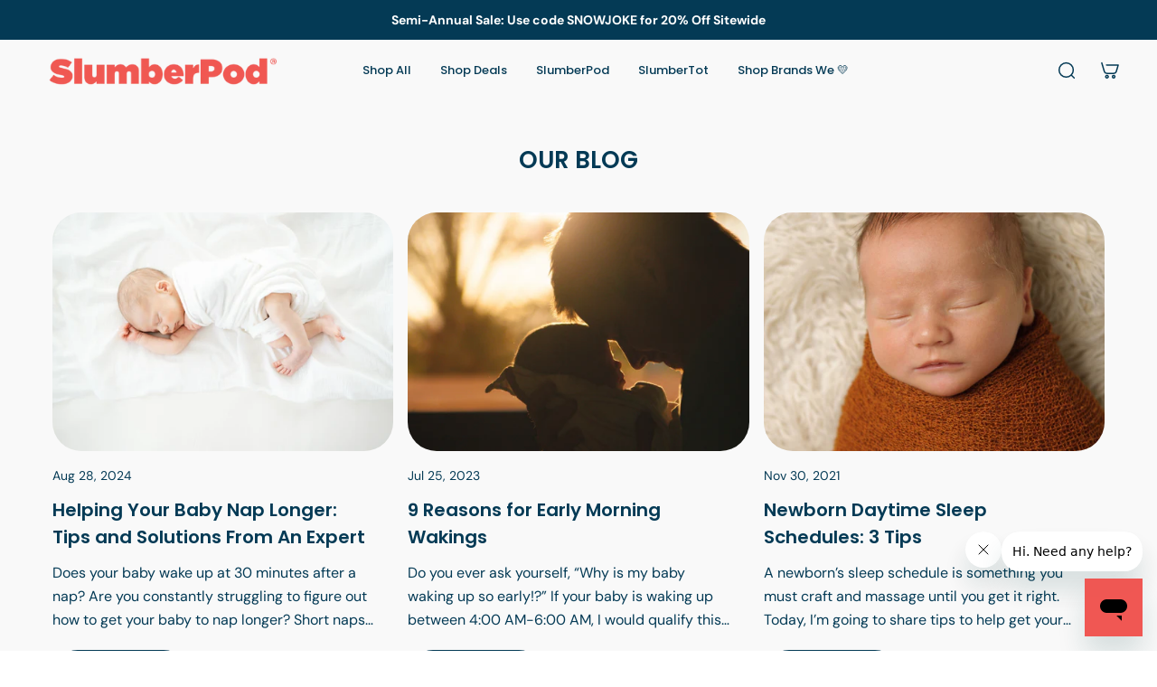

--- FILE ---
content_type: text/html; charset=utf-8
request_url: https://www.slumberpod.com/blogs/our-blog/tagged/wake-windows
body_size: 43850
content:
<!doctype html>
<html lang='en'>
  <head>
    <script>/* >> Heatmap.com :: Snippet << */(function (h,e,a,t,m,ap) { (h._heatmap_paq = []).push([ 'setTrackerUrl', (h.heatUrl = e) + a]); h.hErrorLogs=h.hErrorLogs || []; ap=t.createElement('script');  ap.src=h.heatUrl+'preprocessor.min.js?sid='+m;  ap.defer=true; t.head.appendChild(ap); ['error', 'unhandledrejection'].forEach(function (ty) {     h.addEventListener(ty, function (et) { h.hErrorLogs.push({ type: ty, event: et }); }); });})(window,'https://dashboard.heatmap.com/','heatmap.php',document,4491);</script>
    <meta name="google-site-verification" content="EumP2TohIJ_QAOvSEeGOZADRzVDF6T9hFuZJjs-OkRA" />
    <meta charset='utf-8'>
    <meta http-equiv='X-UA-Compatible' content='IE=edge'>
    <meta name='viewport' content='width=device-width,initial-scale=1'>
    <meta name='theme-color' content='custom-5'><!-----------Start Begin Max Bounty------------>
    <script async>
      !function(e,t,c,n,l,m){e.mbc||((n=e.mbc=function(){n.callMethod?n.callMethod.apply(n,[arguments]):n.queue.push(arguments)}).loaded=!0,n.queue=[],(l=t.createElement(c)).src="https://mb1-cdn.com/lib/mb-lib.min.js",l.async=!0,(m=t.getElementsByTagName(c)[0]).parentNode.insertBefore(l,m))}(window,document,"script");
      mbc('init',14307)
    </script>
     <!-----------End Begin Max Bounty------------>

     <!-- Begin: Northbeam pixel -->
    <script async >(function(){var r;(e=r=r||{}).A="identify",e.B="trackPageView",e.C="fireEmailCaptureEvent",e.D="fireCustomGoal",e.E="firePurchaseEvent";var e="//j.northbeam.io/ota-sp/4d0e39e2-c498-4aa3-965a-aa7860ecf8e4.js";function t(e){for(var n=[],r=1;r<arguments.length;r++)n[r-1]=arguments[r];a.push({fnName:e,args:n})}var a=[],n=((n={_q:a})[r.A]=function(e,n){return t(r.A,e,n)},n[r.B]=function(){return t(r.B)},n[r.C]=function(e,n){return t(r.C,e,n)},n[r.D]=function(e,n){return t(r.D,e,n)},n[r.E]=function(e){return t(r.E,e)},window.Northbeam=n,document.createElement("script"));n.async=!0,n.src=e,document.head.appendChild(n);})()</script>
    <!-- End: Northbeam pixel -->

     <!-- Reddit Pixel -->
    <script async>
      !function(w,d){if(!w.rdt){var p=w.rdt=function(){p.sendEvent?p.sendEvent.apply(p,arguments):p.callQueue.push(arguments)};p.callQueue=[];var t=d.createElement("script");t.src="https://www.redditstatic.com/ads/pixel.js",t.async=!0;var s=d.getElementsByTagName("script")[0];s.parentNode.insertBefore(t,s)}}(window,document);rdt('init','a2_emcethdr3tfc');rdt('track', 'PageVisit');
    </script>
    <!-- DO NOT MODIFY UNLESS TO REPLACE A USER IDENTIFIER -->
    <!-- End Reddit Pixel -->

 <script src="https://track.getgobot.com/gobot/js/shopify.js?key=-NfNBAns4Dtdu0n4E_sa"></script>

    <!------------------Start of Gobot - AI Chatbot + Quiz ---------------------------->  
    <script src="https://track.getgobot.com/gobot/js/shopify.js?key=-NfNBAns4Dtdu0n4E_sa" defer></script>
    <!------------------End of Gobot - AI Chatbot + Quiz ----------------------------> 
    
    <!------------------Start JS Cookies ---------------------------->  
    <script src="https://cdn.jsdelivr.net/npm/js-cookie@3.0.5/dist/js.cookie.min.js" defer></script>
      <!------------------End JS Cookies ---------------------------->  

    <!-------------- Start of Google optimize Code -------------->
    <script src="https://www.googleoptimize.com/optimize.js?id=OPT-5CVRKLP" defer></script>
    <!-------------- End of Google optimize Code -------------->
  
    <!-- Start of ShareASale Master Tag --> 
    <script src="https://www.dwin1.com/60737.js" type="text/javascript" defer="defer"></script> 
    <!-- End of ShareASale Master Tag --> 

      <!--------------Start of Intelligems A/B Testing -------------------------->
<script>
    window.Shopify = window.Shopify || {theme: {id: 171259232279, role: 'main' } };
    window._template = {
        directory: "",
        name: "blog",
        suffix: ""
    };
  </script>
  <script type="module" blocking="render" fetchpriority="high" src="https://cdn.intelligems.io/esm/2a20f31f8ac0/bundle.js"></script>
    
    <!--------------End of Intelligems A/B Testing -------------------------->

 <!----------------------Start of Clarity --------------------------------->
    <script type="text/javascript" defer>
      (function(c,l,a,r,i,t,y){
          c[a]=c[a]||function(){(c[a].q=c[a].q||[]).push(arguments)};
          t=l.createElement(r);t.async=1;t.src="https://www.clarity.ms/tag/"+i;
          y=l.getElementsByTagName(r)[0];y.parentNode.insertBefore(t,y);
      })(window, document, "clarity", "script", "jo0y1lp209");
    </script>
    <!----------------------End of Clarity --------------------------------->

    <!-- Start of slumberpod Zendesk Widget script -->
      <script id="ze-snippet" src="https://static.zdassets.com/ekr/snippet.js?key=a7260641-2b2d-4b1d-a00e-18a8a89ac577" defer></script>
     <!-- End of Zendesk Widget script -->

    



    <!-- Add this to layout/theme.liquid before closing head tag-->
     <script src="https://code.jquery.com/jquery-3.6.0.min.js" ></script><!-- End of SparkLayer core script-->

     <!-- Add this to layout/theme.liquid before closing head tag or in a CSS file-->

    <!-- End SparkLayer Sample CSS Code -->


    <!----------Begin Shruti edits to hide specific products from B2B Customers - 11th Jun 2024--------------><!----------End Shruti edits to hide specific products from B2B Customers - 11th Jun 2024-------------->

    

    <!---------Begins code for remove "Notify if available" text------------->
    <style>
      a.btn.klaviyo-bis-trigger {
        display: none !important;
      }
    </style>
    <!---------end code for remove "Notify if available" text-------------><link rel='icon' type='image/png' href='//www.slumberpod.com/cdn/shop/files/2024_Icons-Dream-72_ed178c45-f14a-40ed-9fe2-819ee3dc7deb.png?crop=center&height=32&v=1708151685&width=32'><meta property='og:site_name' content='SlumberPod'>
<meta property='og:url' content='https://www.slumberpod.com/blogs/our-blog/tagged/wake-windows'>
<meta property='og:title' content='OUR BLOG'>
<meta property='og:type' content='website'>
<meta property='og:description' content='Sleep soundly with SlumberPod, the original patented blackout sleep tent for babies and toddlers. Invented by parents, our dark and breathable fabric helps make room sharing with little ones less stressful and more restful. Pair with a playard, mini crib, or our new SlumberTot Inflatable Toddler Mattress.'><meta
    property='og:image'
    content='http://www.slumberpod.com/cdn/shop/files/DSC06811_2.jpg?crop=center&height=3016&v=1742848334&width=5182'
  >
  <meta
    property='og:image:secure_url'
    content='https://www.slumberpod.com/cdn/shop/files/DSC06811_2.jpg?crop=center&height=3016&v=1742848334&width=5182'
  >
  <meta property='og:image:width' content='5182'>
  <meta property='og:image:height' content='3016'><meta name='twitter:card' content='summary_large_image'>
<meta name='twitter:title' content='OUR BLOG'>
<meta name='twitter:description' content='Sleep soundly with SlumberPod, the original patented blackout sleep tent for babies and toddlers. Invented by parents, our dark and breathable fabric helps make room sharing with little ones less stressful and more restful. Pair with a playard, mini crib, or our new SlumberTot Inflatable Toddler Mattress.'>

    <link rel='canonical' href='https://www.slumberpod.com/blogs/our-blog/tagged/wake-windows'>
    <link rel='preconnect' href='https://cdn.shopify.com' crossorigin>
    <link rel='preconnect' href='https://fonts.shopifycdn.com' crossorigin>

    <title>
      OUR BLOG
 &ndash; tagged "Wake Windows" &ndash; SlumberPod</title>

    <style data-shopify>:root{/* product card */--gsc-product-card-title-font-family:Poppins, sans-serif;--gsc-product-card-title-font-style:normal;--gsc-product-card-title-font-weight:700;--gsc-product-card-title-transform:normal;--gsc-product-card-title-letter-spacing:0px;--gsc-product-card-title-font-size:calc(1.4rem * 1.1);--gsc-product-card-title-line-height:calc(22 / 14);--gsc-product-card-price-font-family:Poppins, sans-serif;--gsc-product-card-price-font-size:var(--gsc-product-card-price-font-size-xs);--gsc-product-card-price-line-height:var(--gsc-product-card-price-line-height-xs);--gsc-product-card-price-font-weight:700;--gsc-product-sale-badge-background:rgba(161, 220, 233, 1.0); --gsc-product-sale-badge-color:rgba(4, 58, 85, 1.0);--gsc-product-sold-out-badge-background:rgb(254, 237, 159);--gsc-product-sold-out-badge-color:4, 58, 85;--gsc-product-custom-badge-1-background:rgba(254, 237, 159, 1.0);--gsc-product-custom-badge-1-color:rgba(4, 58, 85, 1.0);--gsc-product-custom-badge-2-background:rgba(4, 58, 85, 1.0);--gsc-product-custom-badge-2-color:rgba(255, 255, 255, 1.0);--gsc-product-custom-badge-3-background:rgba(253, 238, 236, 1.0);--gsc-product-custom-badge-3-color:rgba(255, 255, 255, 1.0);--gsc-rating-stars-color:#f49a13;/* product and product card badges */--gsc-product-highlight-price-color:rgba(4, 58, 85, 1.0);--gsc-product-sale-amount-badge-background:rgba(255, 235, 171, 1.0);--gsc-product-sale-amount-badge-color:rgba(4, 58, 85, 1.0);/* cart icon in header */--gsc-header-cart-icon-background-color:#a1dce9;--gsc-header-cart-icon-text-color:#043a55;/* shipping bar */--gsc-free-shipping-bar-message-color:#141416;--gsc-free-shipping-bar-size:6px;--gsc-free-shipping-bar-bg-high:4, 58, 85;--gsc-free-shipping-bar-color:linear-gradient(90deg, rgba(235, 192, 191, 1), rgba(240, 87, 83, 1) 100%);/* headings */--gsc-headings-font-family:Poppins, sans-serif;--gsc-headings-font-style:normal;--gsc-headings-font-weight:600;--gsc-headings-text-transform:normal;--gsc-headings-letter-spacing:0px;--gsc-headings-word-spacing:0rem;--gsc-headings-font-scale:1.0;/* body text */--gsc-body-font-family:"DM Sans", sans-serif;--gsc-body-font-style:normal;--gsc-body-font-weight:400;--gsc-body-font-scale:1.0;--gsc-body-font-opacity:100%;--gsc-body-font-letter-spacing:0px;/* button */--gsc-button-font-family:Poppins, sans-serif;--gsc-button-font-style:normal;--gsc-button-font-weight:700;--gsc-button-letter-spacing:0px;--gsc-button-font-size:calc(1.4rem * 1.1);--gsc-button-line-height:calc(22 / 14);--gsc-button-text-transform:uppercase;/* menu */--gsc-menu-font-family:Poppins, sans-serif;--gsc-menu-font-style:normal;--gsc-menu-font-weight:500;--gsc-menu-font-letter-spacing:0px;--gsc-menu-font-size:calc(var(--gsc-fz-11) * 1.0);--gsc-drawer-menu-font-size:calc(var(--gsc-fz-11) * 1.0);--gsc-drawer-menu-font-letter-spacing:0px;--gsc-menu-line-height:calc(24 / 16);--gsc-menu-text-transform:normal;/* header icons */--gsc-header-icons-font-family:Figtree, sans-serif;--gsc-header-icons-font-style:normal;--gsc-header-icons-font-weight:400;--gsc-header-icons-font-letter-spacing:0px;--gsc-header-icons-font-size:calc(var(--gsc-fz-11) * 1.0);--gsc-header-icons-line-height:calc(var(--gsc-header-icons-font-size) * 1.5);--gsc-header-icons-gap:calc(10px * 1.0);--gsc-header-icons-text-transform:normal;/* icons */--gsc-blockquote-icon:url(//www.slumberpod.com/cdn/shop/t/144/assets/blockquote-icon_small.png?v=135287403125014426651765876194);/* container */--gsc-page-width:2560px;--gsc-aside-padding-size:12px;--gsc-modals-and-header-paddings:min(20px, 12px);/* drawers and modals */--gsc-drawer-transition-duration:0.5s;--gsc-drawer-transition-timing:cubic-bezier(0.24, 0.25, 0, 1);--gsc-drawer-modal-shadow:none;--gsc-default-card-image-ratio:var(--gsc-square-image-ratio);--gsc-default-shape-fill-mode:cover;}body{--gsc-overlay-color:20, 20, 22;--gsc-overlay-opacity:30%;--gsc-overlay-blur:0.0px;}.color-default{--gsc-text-color:4, 58, 85;--gsc-background-color:255, 255, 255;--gsc-foreground-color:255, 255, 255;--gsc-border-color:249, 249, 249;--gsc-button-background-color:4, 58, 85;--gsc-button-text-color:255, 255, 255;--gsc-outline-button-background-color:4, 58, 85;--gsc-outline-button-text-color:255, 255, 255;--gsc-image-opacity-color:59, 57, 51;}body,.color-primary{--gsc-text-color:4, 58, 85;--gsc-background-color:253, 238, 236;--gsc-foreground-color:237, 242, 245;--gsc-border-color:228, 228, 228;--gsc-button-background-color:240, 87, 83;--gsc-button-text-color:255, 255, 255;--gsc-outline-button-background-color:4, 58, 85;--gsc-outline-button-text-color:4, 58, 85;--gsc-image-opacity-color:59, 57, 51;}.color-secondary{--gsc-text-color:4, 58, 85;--gsc-background-color:249, 249, 249;--gsc-foreground-color:249, 249, 249;--gsc-border-color:228, 228, 228;--gsc-button-background-color:4, 58, 85;--gsc-button-text-color:255, 255, 255;--gsc-outline-button-background-color:240, 87, 83;--gsc-outline-button-text-color:240, 87, 83;--gsc-image-opacity-color:59, 57, 51;}.color-custom-1{--gsc-text-color:255, 255, 255;--gsc-background-color:249, 249, 249;--gsc-foreground-color:4, 58, 85;--gsc-border-color:228, 228, 228;--gsc-button-background-color:240, 233, 233;--gsc-button-text-color:4, 58, 85;--gsc-outline-button-background-color:161, 220, 233;--gsc-outline-button-text-color:161, 220, 233;--gsc-image-opacity-color:59, 57, 51;}.color-custom-2{--gsc-text-color:4, 58, 85;--gsc-background-color:254, 237, 159;--gsc-foreground-color:255, 243, 204;--gsc-border-color:255, 254, 252;--gsc-button-background-color:240, 87, 83;--gsc-button-text-color:249, 249, 249;--gsc-outline-button-background-color:240, 87, 83;--gsc-outline-button-text-color:240, 87, 83;--gsc-image-opacity-color:59, 57, 51;}.color-custom-3{--gsc-text-color:4, 58, 85;--gsc-background-color:161, 220, 233;--gsc-foreground-color:249, 249, 249;--gsc-border-color:206, 233, 240;--gsc-button-background-color:254, 237, 159;--gsc-button-text-color:4, 58, 85;--gsc-outline-button-background-color:240, 87, 83;--gsc-outline-button-text-color:240, 87, 83;--gsc-image-opacity-color:59, 57, 51;}.color-white{--gsc-text-color:4, 58, 85;--gsc-background-color:228, 208, 227;--gsc-foreground-color:249, 249, 249;--gsc-border-color:249, 238, 249;--gsc-button-background-color:4, 58, 85;--gsc-button-text-color:255, 255, 255;--gsc-outline-button-background-color:240, 87, 83;--gsc-outline-button-text-color:240, 87, 83;--gsc-image-opacity-color:59, 57, 51;}.color-black{--gsc-text-color:255, 255, 255;--gsc-background-color:240, 87, 83;--gsc-foreground-color:254, 250, 232;--gsc-border-color:255, 229, 136;--gsc-button-background-color:4, 58, 85;--gsc-button-text-color:255, 255, 255;--gsc-outline-button-background-color:254, 237, 159;--gsc-outline-button-text-color:254, 237, 159;--gsc-image-opacity-color:59, 57, 51;}.color-custom-5{--gsc-text-color:4, 58, 85;--gsc-background-color:255, 255, 255;--gsc-foreground-color:255, 255, 255;--gsc-border-color:249, 249, 249;--gsc-button-background-color:4, 58, 85;--gsc-button-text-color:255, 255, 255;--gsc-outline-button-background-color:4, 58, 85;--gsc-outline-button-text-color:255, 255, 255;--gsc-image-opacity-color:59, 57, 51;}.color-custom-6{--gsc-text-color:255, 255, 255;--gsc-background-color:4, 58, 85;--gsc-foreground-color:255, 255, 255;--gsc-border-color:249, 249, 249;--gsc-button-background-color:4, 58, 85;--gsc-button-text-color:255, 255, 255;--gsc-outline-button-background-color:4, 58, 85;--gsc-outline-button-text-color:255, 255, 255;--gsc-image-opacity-color:59, 57, 51;}</style> 
    <link href="//www.slumberpod.com/cdn/shop/t/144/assets/bundle.js?v=115904772410606397301765876195" as="script" rel="preload">
    <script src="//www.slumberpod.com/cdn/shop/t/144/assets/custom.js?v=82453279539881660031765876197" ></script>
    <link href="//www.slumberpod.com/cdn/shop/t/144/assets/bundle.css?v=24337658480668467791765876194" rel="stylesheet" type="text/css" media="all" />
    <link href="//www.slumberpod.com/cdn/shop/t/144/assets/pdp.css?v=37119565153783143171765876198" rel="stylesheet" type="text/css" media="all" />
    <link href="//www.slumberpod.com/cdn/shop/t/144/assets/custom.css?v=109047309412348618451765876196" rel="stylesheet" type="text/css" media="all" />
    <link rel='preload' as='font' href='//www.slumberpod.com/cdn/fonts/dm_sans/dmsans_n4.ec80bd4dd7e1a334c969c265873491ae56018d72.woff2' type='font/woff2' crossorigin><style data-shopify>
    @font-face {
  font-family: "DM Sans";
  font-weight: 400;
  font-style: normal;
  font-display: swap;
  src: url("//www.slumberpod.com/cdn/fonts/dm_sans/dmsans_n4.ec80bd4dd7e1a334c969c265873491ae56018d72.woff2") format("woff2"),
       url("//www.slumberpod.com/cdn/fonts/dm_sans/dmsans_n4.87bdd914d8a61247b911147ae68e754d695c58a6.woff") format("woff");
}


    @font-face {
  font-family: "DM Sans";
  font-weight: 300;
  font-style: normal;
  font-display: swap;
  src: url("//www.slumberpod.com/cdn/fonts/dm_sans/dmsans_n3.d218434bb518134511e5205d90c23cfb8a1b261b.woff2") format("woff2"),
       url("//www.slumberpod.com/cdn/fonts/dm_sans/dmsans_n3.0c324a11de656e0e3f656188ad5de9ff34f70c04.woff") format("woff");
}

    @font-face {
  font-family: "DM Sans";
  font-weight: 400;
  font-style: normal;
  font-display: swap;
  src: url("//www.slumberpod.com/cdn/fonts/dm_sans/dmsans_n4.ec80bd4dd7e1a334c969c265873491ae56018d72.woff2") format("woff2"),
       url("//www.slumberpod.com/cdn/fonts/dm_sans/dmsans_n4.87bdd914d8a61247b911147ae68e754d695c58a6.woff") format("woff");
}

    @font-face {
  font-family: "DM Sans";
  font-weight: 500;
  font-style: normal;
  font-display: swap;
  src: url("//www.slumberpod.com/cdn/fonts/dm_sans/dmsans_n5.8a0f1984c77eb7186ceb87c4da2173ff65eb012e.woff2") format("woff2"),
       url("//www.slumberpod.com/cdn/fonts/dm_sans/dmsans_n5.9ad2e755a89e15b3d6c53259daad5fc9609888e6.woff") format("woff");
}

    @font-face {
  font-family: "DM Sans";
  font-weight: 600;
  font-style: normal;
  font-display: swap;
  src: url("//www.slumberpod.com/cdn/fonts/dm_sans/dmsans_n6.70a2453ea926d613c6a2f89af05180d14b3a7c96.woff2") format("woff2"),
       url("//www.slumberpod.com/cdn/fonts/dm_sans/dmsans_n6.355605667bef215872257574b57fc097044f7e20.woff") format("woff");
}

    @font-face {
  font-family: "DM Sans";
  font-weight: 700;
  font-style: normal;
  font-display: swap;
  src: url("//www.slumberpod.com/cdn/fonts/dm_sans/dmsans_n7.97e21d81502002291ea1de8aefb79170c6946ce5.woff2") format("woff2"),
       url("//www.slumberpod.com/cdn/fonts/dm_sans/dmsans_n7.af5c214f5116410ca1d53a2090665620e78e2e1b.woff") format("woff");
}


    @font-face {
  font-family: "DM Sans";
  font-weight: 300;
  font-style: italic;
  font-display: swap;
  src: url("//www.slumberpod.com/cdn/fonts/dm_sans/dmsans_i3.cf32206a8995abc7c8c1c761d4057a4728acd370.woff2") format("woff2"),
       url("//www.slumberpod.com/cdn/fonts/dm_sans/dmsans_i3.b485aa24a097d5067a26fc4100ad5d538e05ee39.woff") format("woff");
}

    @font-face {
  font-family: "DM Sans";
  font-weight: 400;
  font-style: italic;
  font-display: swap;
  src: url("//www.slumberpod.com/cdn/fonts/dm_sans/dmsans_i4.b8fe05e69ee95d5a53155c346957d8cbf5081c1a.woff2") format("woff2"),
       url("//www.slumberpod.com/cdn/fonts/dm_sans/dmsans_i4.403fe28ee2ea63e142575c0aa47684d65f8c23a0.woff") format("woff");
}

    @font-face {
  font-family: "DM Sans";
  font-weight: 500;
  font-style: italic;
  font-display: swap;
  src: url("//www.slumberpod.com/cdn/fonts/dm_sans/dmsans_i5.8654104650c013677e3def7db9b31bfbaa34e59a.woff2") format("woff2"),
       url("//www.slumberpod.com/cdn/fonts/dm_sans/dmsans_i5.a0dc844d8a75a4232f255fc600ad5a295572bed9.woff") format("woff");
}

    @font-face {
  font-family: "DM Sans";
  font-weight: 600;
  font-style: italic;
  font-display: swap;
  src: url("//www.slumberpod.com/cdn/fonts/dm_sans/dmsans_i6.b7d5b35c5f29523529e1bf4a3d0de71a44a277b6.woff2") format("woff2"),
       url("//www.slumberpod.com/cdn/fonts/dm_sans/dmsans_i6.9b760cc5bdd17b4de2c70249ba49bd707f27a31b.woff") format("woff");
}

    @font-face {
  font-family: "DM Sans";
  font-weight: 700;
  font-style: italic;
  font-display: swap;
  src: url("//www.slumberpod.com/cdn/fonts/dm_sans/dmsans_i7.52b57f7d7342eb7255084623d98ab83fd96e7f9b.woff2") format("woff2"),
       url("//www.slumberpod.com/cdn/fonts/dm_sans/dmsans_i7.d5e14ef18a1d4a8ce78a4187580b4eb1759c2eda.woff") format("woff");
}

  </style>


<link rel='preload' as='font' href='//www.slumberpod.com/cdn/fonts/poppins/poppins_n6.aa29d4918bc243723d56b59572e18228ed0786f6.woff2' type='font/woff2' crossorigin><style data-shopify>
    @font-face {
  font-family: Poppins;
  font-weight: 600;
  font-style: normal;
  font-display: swap;
  src: url("//www.slumberpod.com/cdn/fonts/poppins/poppins_n6.aa29d4918bc243723d56b59572e18228ed0786f6.woff2") format("woff2"),
       url("//www.slumberpod.com/cdn/fonts/poppins/poppins_n6.5f815d845fe073750885d5b7e619ee00e8111208.woff") format("woff");
}


    @font-face {
  font-family: Poppins;
  font-weight: 300;
  font-style: normal;
  font-display: swap;
  src: url("//www.slumberpod.com/cdn/fonts/poppins/poppins_n3.05f58335c3209cce17da4f1f1ab324ebe2982441.woff2") format("woff2"),
       url("//www.slumberpod.com/cdn/fonts/poppins/poppins_n3.6971368e1f131d2c8ff8e3a44a36b577fdda3ff5.woff") format("woff");
}

    @font-face {
  font-family: Poppins;
  font-weight: 400;
  font-style: normal;
  font-display: swap;
  src: url("//www.slumberpod.com/cdn/fonts/poppins/poppins_n4.0ba78fa5af9b0e1a374041b3ceaadf0a43b41362.woff2") format("woff2"),
       url("//www.slumberpod.com/cdn/fonts/poppins/poppins_n4.214741a72ff2596839fc9760ee7a770386cf16ca.woff") format("woff");
}

    @font-face {
  font-family: Poppins;
  font-weight: 500;
  font-style: normal;
  font-display: swap;
  src: url("//www.slumberpod.com/cdn/fonts/poppins/poppins_n5.ad5b4b72b59a00358afc706450c864c3c8323842.woff2") format("woff2"),
       url("//www.slumberpod.com/cdn/fonts/poppins/poppins_n5.33757fdf985af2d24b32fcd84c9a09224d4b2c39.woff") format("woff");
}

    @font-face {
  font-family: Poppins;
  font-weight: 600;
  font-style: normal;
  font-display: swap;
  src: url("//www.slumberpod.com/cdn/fonts/poppins/poppins_n6.aa29d4918bc243723d56b59572e18228ed0786f6.woff2") format("woff2"),
       url("//www.slumberpod.com/cdn/fonts/poppins/poppins_n6.5f815d845fe073750885d5b7e619ee00e8111208.woff") format("woff");
}

    @font-face {
  font-family: Poppins;
  font-weight: 700;
  font-style: normal;
  font-display: swap;
  src: url("//www.slumberpod.com/cdn/fonts/poppins/poppins_n7.56758dcf284489feb014a026f3727f2f20a54626.woff2") format("woff2"),
       url("//www.slumberpod.com/cdn/fonts/poppins/poppins_n7.f34f55d9b3d3205d2cd6f64955ff4b36f0cfd8da.woff") format("woff");
}


    @font-face {
  font-family: Poppins;
  font-weight: 300;
  font-style: italic;
  font-display: swap;
  src: url("//www.slumberpod.com/cdn/fonts/poppins/poppins_i3.8536b4423050219f608e17f134fe9ea3b01ed890.woff2") format("woff2"),
       url("//www.slumberpod.com/cdn/fonts/poppins/poppins_i3.0f4433ada196bcabf726ed78f8e37e0995762f7f.woff") format("woff");
}

    @font-face {
  font-family: Poppins;
  font-weight: 400;
  font-style: italic;
  font-display: swap;
  src: url("//www.slumberpod.com/cdn/fonts/poppins/poppins_i4.846ad1e22474f856bd6b81ba4585a60799a9f5d2.woff2") format("woff2"),
       url("//www.slumberpod.com/cdn/fonts/poppins/poppins_i4.56b43284e8b52fc64c1fd271f289a39e8477e9ec.woff") format("woff");
}

    @font-face {
  font-family: Poppins;
  font-weight: 500;
  font-style: italic;
  font-display: swap;
  src: url("//www.slumberpod.com/cdn/fonts/poppins/poppins_i5.6acfce842c096080e34792078ef3cb7c3aad24d4.woff2") format("woff2"),
       url("//www.slumberpod.com/cdn/fonts/poppins/poppins_i5.a49113e4fe0ad7fd7716bd237f1602cbec299b3c.woff") format("woff");
}

    @font-face {
  font-family: Poppins;
  font-weight: 600;
  font-style: italic;
  font-display: swap;
  src: url("//www.slumberpod.com/cdn/fonts/poppins/poppins_i6.bb8044d6203f492888d626dafda3c2999253e8e9.woff2") format("woff2"),
       url("//www.slumberpod.com/cdn/fonts/poppins/poppins_i6.e233dec1a61b1e7dead9f920159eda42280a02c3.woff") format("woff");
}

    @font-face {
  font-family: Poppins;
  font-weight: 700;
  font-style: italic;
  font-display: swap;
  src: url("//www.slumberpod.com/cdn/fonts/poppins/poppins_i7.42fd71da11e9d101e1e6c7932199f925f9eea42d.woff2") format("woff2"),
       url("//www.slumberpod.com/cdn/fonts/poppins/poppins_i7.ec8499dbd7616004e21155106d13837fff4cf556.woff") format("woff");
}

  </style>








<link
      rel='preload'
      as='font'
      href='//www.slumberpod.com/cdn/fonts/figtree/figtree_n4.3c0838aba1701047e60be6a99a1b0a40ce9b8419.woff2'
      type='font/woff2'
      crossorigin
    ><style data-shopify>
    @font-face {
  font-family: Figtree;
  font-weight: 300;
  font-style: normal;
  font-display: swap;
  src: url("//www.slumberpod.com/cdn/fonts/figtree/figtree_n3.e4cc0323f8b9feb279bf6ced9d868d88ce80289f.woff2") format("woff2"),
       url("//www.slumberpod.com/cdn/fonts/figtree/figtree_n3.db79ac3fb83d054d99bd79fccf8e8782b5cf449e.woff") format("woff");
}

    @font-face {
  font-family: Figtree;
  font-weight: 400;
  font-style: normal;
  font-display: swap;
  src: url("//www.slumberpod.com/cdn/fonts/figtree/figtree_n4.3c0838aba1701047e60be6a99a1b0a40ce9b8419.woff2") format("woff2"),
       url("//www.slumberpod.com/cdn/fonts/figtree/figtree_n4.c0575d1db21fc3821f17fd6617d3dee552312137.woff") format("woff");
}

    @font-face {
  font-family: Figtree;
  font-weight: 500;
  font-style: normal;
  font-display: swap;
  src: url("//www.slumberpod.com/cdn/fonts/figtree/figtree_n5.3b6b7df38aa5986536945796e1f947445832047c.woff2") format("woff2"),
       url("//www.slumberpod.com/cdn/fonts/figtree/figtree_n5.f26bf6dcae278b0ed902605f6605fa3338e81dab.woff") format("woff");
}

    @font-face {
  font-family: Figtree;
  font-weight: 600;
  font-style: normal;
  font-display: swap;
  src: url("//www.slumberpod.com/cdn/fonts/figtree/figtree_n6.9d1ea52bb49a0a86cfd1b0383d00f83d3fcc14de.woff2") format("woff2"),
       url("//www.slumberpod.com/cdn/fonts/figtree/figtree_n6.f0fcdea525a0e47b2ae4ab645832a8e8a96d31d3.woff") format("woff");
}

    @font-face {
  font-family: Figtree;
  font-weight: 700;
  font-style: normal;
  font-display: swap;
  src: url("//www.slumberpod.com/cdn/fonts/figtree/figtree_n7.2fd9bfe01586148e644724096c9d75e8c7a90e55.woff2") format("woff2"),
       url("//www.slumberpod.com/cdn/fonts/figtree/figtree_n7.ea05de92d862f9594794ab281c4c3a67501ef5fc.woff") format("woff");
}


    @font-face {
  font-family: Figtree;
  font-weight: 300;
  font-style: italic;
  font-display: swap;
  src: url("//www.slumberpod.com/cdn/fonts/figtree/figtree_i3.914abbe7a583759f0a18bf02652c9ee1f4bb1c6d.woff2") format("woff2"),
       url("//www.slumberpod.com/cdn/fonts/figtree/figtree_i3.3d7354f07ddb3c61082efcb69896c65d6c00d9fa.woff") format("woff");
}

    @font-face {
  font-family: Figtree;
  font-weight: 400;
  font-style: italic;
  font-display: swap;
  src: url("//www.slumberpod.com/cdn/fonts/figtree/figtree_i4.89f7a4275c064845c304a4cf8a4a586060656db2.woff2") format("woff2"),
       url("//www.slumberpod.com/cdn/fonts/figtree/figtree_i4.6f955aaaafc55a22ffc1f32ecf3756859a5ad3e2.woff") format("woff");
}

    @font-face {
  font-family: Figtree;
  font-weight: 500;
  font-style: italic;
  font-display: swap;
  src: url("//www.slumberpod.com/cdn/fonts/figtree/figtree_i5.969396f679a62854cf82dbf67acc5721e41351f0.woff2") format("woff2"),
       url("//www.slumberpod.com/cdn/fonts/figtree/figtree_i5.93bc1cad6c73ca9815f9777c49176dfc9d2890dd.woff") format("woff");
}

    @font-face {
  font-family: Figtree;
  font-weight: 600;
  font-style: italic;
  font-display: swap;
  src: url("//www.slumberpod.com/cdn/fonts/figtree/figtree_i6.702baae75738b446cfbed6ac0d60cab7b21e61ba.woff2") format("woff2"),
       url("//www.slumberpod.com/cdn/fonts/figtree/figtree_i6.6b8dc40d16c9905d29525156e284509f871ce8f9.woff") format("woff");
}

    @font-face {
  font-family: Figtree;
  font-weight: 700;
  font-style: italic;
  font-display: swap;
  src: url("//www.slumberpod.com/cdn/fonts/figtree/figtree_i7.06add7096a6f2ab742e09ec7e498115904eda1fe.woff2") format("woff2"),
       url("//www.slumberpod.com/cdn/fonts/figtree/figtree_i7.ee584b5fcaccdbb5518c0228158941f8df81b101.woff") format("woff");
}

  </style>





    <script>window.performance && window.performance.mark && window.performance.mark('shopify.content_for_header.start');</script><meta name="google-site-verification" content="DSrzXpAq56bh4gqOpDMmxdPw0BSGjJFvLXGs_MNJcvU">
<meta name="google-site-verification" content="LHZnUvosK7HiY94-eZ8T8waL3nA0Gzr9BMY0X-Aqh-g">
<meta id="shopify-digital-wallet" name="shopify-digital-wallet" content="/13511295035/digital_wallets/dialog">
<meta name="shopify-checkout-api-token" content="26bbc2ed1441e7f8c72e69ae27e562db">
<meta id="in-context-paypal-metadata" data-shop-id="13511295035" data-venmo-supported="false" data-environment="production" data-locale="en_US" data-paypal-v4="true" data-currency="USD">
<link rel="alternate" type="application/atom+xml" title="Feed" href="/blogs/our-blog/tagged/wake-windows.atom" />
<link rel="alternate" hreflang="x-default" href="https://www.slumberpod.com/blogs/our-blog/tagged/wake-windows">
<link rel="alternate" hreflang="en-US" href="https://www.slumberpod.com/blogs/our-blog/tagged/wake-windows">
<link rel="alternate" hreflang="es-US" href="https://www.slumberpod.com/es/blogs/our-blog/tagged/wake-windows">
<link rel="alternate" hreflang="fr-US" href="https://www.slumberpod.com/fr/blogs/our-blog/tagged/wake-windows">
<script async="async" src="/checkouts/internal/preloads.js?locale=en-US"></script>
<link rel="preconnect" href="https://shop.app" crossorigin="anonymous">
<script async="async" src="https://shop.app/checkouts/internal/preloads.js?locale=en-US&shop_id=13511295035" crossorigin="anonymous"></script>
<script id="apple-pay-shop-capabilities" type="application/json">{"shopId":13511295035,"countryCode":"US","currencyCode":"USD","merchantCapabilities":["supports3DS"],"merchantId":"gid:\/\/shopify\/Shop\/13511295035","merchantName":"SlumberPod","requiredBillingContactFields":["postalAddress","email","phone"],"requiredShippingContactFields":["postalAddress","email","phone"],"shippingType":"shipping","supportedNetworks":["visa","masterCard","amex","discover","elo","jcb"],"total":{"type":"pending","label":"SlumberPod","amount":"1.00"},"shopifyPaymentsEnabled":true,"supportsSubscriptions":true}</script>
<script id="shopify-features" type="application/json">{"accessToken":"26bbc2ed1441e7f8c72e69ae27e562db","betas":["rich-media-storefront-analytics"],"domain":"www.slumberpod.com","predictiveSearch":true,"shopId":13511295035,"locale":"en"}</script>
<script>var Shopify = Shopify || {};
Shopify.shop = "slumber-pod.myshopify.com";
Shopify.locale = "en";
Shopify.currency = {"active":"USD","rate":"1.0"};
Shopify.country = "US";
Shopify.theme = {"name":"Copy of Peachy | 11\/14\/25 - PDP and blocks","id":171259232279,"schema_name":"Aurora","schema_version":"3.5.0","theme_store_id":1770,"role":"main"};
Shopify.theme.handle = "null";
Shopify.theme.style = {"id":null,"handle":null};
Shopify.cdnHost = "www.slumberpod.com/cdn";
Shopify.routes = Shopify.routes || {};
Shopify.routes.root = "/";</script>
<script type="module">!function(o){(o.Shopify=o.Shopify||{}).modules=!0}(window);</script>
<script>!function(o){function n(){var o=[];function n(){o.push(Array.prototype.slice.apply(arguments))}return n.q=o,n}var t=o.Shopify=o.Shopify||{};t.loadFeatures=n(),t.autoloadFeatures=n()}(window);</script>
<script>
  window.ShopifyPay = window.ShopifyPay || {};
  window.ShopifyPay.apiHost = "shop.app\/pay";
  window.ShopifyPay.redirectState = null;
</script>
<script id="shop-js-analytics" type="application/json">{"pageType":"blog"}</script>
<script defer="defer" async type="module" src="//www.slumberpod.com/cdn/shopifycloud/shop-js/modules/v2/client.init-shop-cart-sync_BdyHc3Nr.en.esm.js"></script>
<script defer="defer" async type="module" src="//www.slumberpod.com/cdn/shopifycloud/shop-js/modules/v2/chunk.common_Daul8nwZ.esm.js"></script>
<script type="module">
  await import("//www.slumberpod.com/cdn/shopifycloud/shop-js/modules/v2/client.init-shop-cart-sync_BdyHc3Nr.en.esm.js");
await import("//www.slumberpod.com/cdn/shopifycloud/shop-js/modules/v2/chunk.common_Daul8nwZ.esm.js");

  window.Shopify.SignInWithShop?.initShopCartSync?.({"fedCMEnabled":true,"windoidEnabled":true});

</script>
<script>
  window.Shopify = window.Shopify || {};
  if (!window.Shopify.featureAssets) window.Shopify.featureAssets = {};
  window.Shopify.featureAssets['shop-js'] = {"shop-cart-sync":["modules/v2/client.shop-cart-sync_QYOiDySF.en.esm.js","modules/v2/chunk.common_Daul8nwZ.esm.js"],"init-fed-cm":["modules/v2/client.init-fed-cm_DchLp9rc.en.esm.js","modules/v2/chunk.common_Daul8nwZ.esm.js"],"shop-button":["modules/v2/client.shop-button_OV7bAJc5.en.esm.js","modules/v2/chunk.common_Daul8nwZ.esm.js"],"init-windoid":["modules/v2/client.init-windoid_DwxFKQ8e.en.esm.js","modules/v2/chunk.common_Daul8nwZ.esm.js"],"shop-cash-offers":["modules/v2/client.shop-cash-offers_DWtL6Bq3.en.esm.js","modules/v2/chunk.common_Daul8nwZ.esm.js","modules/v2/chunk.modal_CQq8HTM6.esm.js"],"shop-toast-manager":["modules/v2/client.shop-toast-manager_CX9r1SjA.en.esm.js","modules/v2/chunk.common_Daul8nwZ.esm.js"],"init-shop-email-lookup-coordinator":["modules/v2/client.init-shop-email-lookup-coordinator_UhKnw74l.en.esm.js","modules/v2/chunk.common_Daul8nwZ.esm.js"],"pay-button":["modules/v2/client.pay-button_DzxNnLDY.en.esm.js","modules/v2/chunk.common_Daul8nwZ.esm.js"],"avatar":["modules/v2/client.avatar_BTnouDA3.en.esm.js"],"init-shop-cart-sync":["modules/v2/client.init-shop-cart-sync_BdyHc3Nr.en.esm.js","modules/v2/chunk.common_Daul8nwZ.esm.js"],"shop-login-button":["modules/v2/client.shop-login-button_D8B466_1.en.esm.js","modules/v2/chunk.common_Daul8nwZ.esm.js","modules/v2/chunk.modal_CQq8HTM6.esm.js"],"init-customer-accounts-sign-up":["modules/v2/client.init-customer-accounts-sign-up_C8fpPm4i.en.esm.js","modules/v2/client.shop-login-button_D8B466_1.en.esm.js","modules/v2/chunk.common_Daul8nwZ.esm.js","modules/v2/chunk.modal_CQq8HTM6.esm.js"],"init-shop-for-new-customer-accounts":["modules/v2/client.init-shop-for-new-customer-accounts_CVTO0Ztu.en.esm.js","modules/v2/client.shop-login-button_D8B466_1.en.esm.js","modules/v2/chunk.common_Daul8nwZ.esm.js","modules/v2/chunk.modal_CQq8HTM6.esm.js"],"init-customer-accounts":["modules/v2/client.init-customer-accounts_dRgKMfrE.en.esm.js","modules/v2/client.shop-login-button_D8B466_1.en.esm.js","modules/v2/chunk.common_Daul8nwZ.esm.js","modules/v2/chunk.modal_CQq8HTM6.esm.js"],"shop-follow-button":["modules/v2/client.shop-follow-button_CkZpjEct.en.esm.js","modules/v2/chunk.common_Daul8nwZ.esm.js","modules/v2/chunk.modal_CQq8HTM6.esm.js"],"lead-capture":["modules/v2/client.lead-capture_BntHBhfp.en.esm.js","modules/v2/chunk.common_Daul8nwZ.esm.js","modules/v2/chunk.modal_CQq8HTM6.esm.js"],"checkout-modal":["modules/v2/client.checkout-modal_CfxcYbTm.en.esm.js","modules/v2/chunk.common_Daul8nwZ.esm.js","modules/v2/chunk.modal_CQq8HTM6.esm.js"],"shop-login":["modules/v2/client.shop-login_Da4GZ2H6.en.esm.js","modules/v2/chunk.common_Daul8nwZ.esm.js","modules/v2/chunk.modal_CQq8HTM6.esm.js"],"payment-terms":["modules/v2/client.payment-terms_MV4M3zvL.en.esm.js","modules/v2/chunk.common_Daul8nwZ.esm.js","modules/v2/chunk.modal_CQq8HTM6.esm.js"]};
</script>
<script>(function() {
  var isLoaded = false;
  function asyncLoad() {
    if (isLoaded) return;
    isLoaded = true;
    var urls = ["https:\/\/www.paypal.com\/tagmanager\/pptm.js?id=6e20f7e6-7196-46a9-b40c-591489668081\u0026shop=slumber-pod.myshopify.com","https:\/\/tabs.stationmade.com\/registered-scripts\/tabs-by-station.js?shop=slumber-pod.myshopify.com","https:\/\/cdn.shopify.com\/s\/files\/1\/0135\/1129\/5035\/t\/49\/assets\/zendesk-embeddable.js?v=1664392913\u0026shop=slumber-pod.myshopify.com","https:\/\/shopify-widget.route.com\/shopify.widget.js?shop=slumber-pod.myshopify.com","https:\/\/config.gorgias.chat\/bundle-loader\/01GYCC8FCMPAEX445X36JQMKZ2?source=shopify1click\u0026shop=slumber-pod.myshopify.com","https:\/\/static.klaviyo.com\/onsite\/js\/klaviyo.js?company_id=SDNU8N\u0026shop=slumber-pod.myshopify.com","https:\/\/d2hrivdxn8ekm8.cloudfront.net\/tatari-shopify\/tracker-snippet-latest.min.js?tatari-token=9c44bbd1-ada6-4540-93af-0becc25ca4ce\u0026shop=slumber-pod.myshopify.com","https:\/\/intg.snapchat.com\/shopify\/shopify-scevent-init.js?id=205165b7-abfa-4c42-9484-323ec71459b8\u0026shop=slumber-pod.myshopify.com","https:\/\/d38xvr37kwwhcm.cloudfront.net\/js\/grin-sdk.js?shop=slumber-pod.myshopify.com","https:\/\/bundle.dyn-rev.app\/loader.js?g_cvt_id=942fb773-85db-48e3-af6a-35ece067bf68\u0026shop=slumber-pod.myshopify.com","https:\/\/light.spicegems.org\/0\/js\/scripttags\/slumber-pod\/country_redirect_229d9cd889d866ced240253af791ea15.min.js?v=47\u0026shop=slumber-pod.myshopify.com","https:\/\/cdn.rebuyengine.com\/onsite\/js\/rebuy.js?shop=slumber-pod.myshopify.com"];
    for (var i = 0; i < urls.length; i++) {
      var s = document.createElement('script');
      s.type = 'text/javascript';
      s.async = true;
      s.src = urls[i];
      var x = document.getElementsByTagName('script')[0];
      x.parentNode.insertBefore(s, x);
    }
  };
  if(window.attachEvent) {
    window.attachEvent('onload', asyncLoad);
  } else {
    window.addEventListener('load', asyncLoad, false);
  }
})();</script>
<script id="__st">var __st={"a":13511295035,"offset":-21600,"reqid":"219073f3-7d81-4347-b7e6-9ea689d07617-1769010760","pageurl":"www.slumberpod.com\/blogs\/our-blog\/tagged\/wake-windows","s":"blogs-28894134331","u":"4e4eff4b8466","p":"blog","rtyp":"blog","rid":28894134331};</script>
<script>window.ShopifyPaypalV4VisibilityTracking = true;</script>
<script id="captcha-bootstrap">!function(){'use strict';const t='contact',e='account',n='new_comment',o=[[t,t],['blogs',n],['comments',n],[t,'customer']],c=[[e,'customer_login'],[e,'guest_login'],[e,'recover_customer_password'],[e,'create_customer']],r=t=>t.map((([t,e])=>`form[action*='/${t}']:not([data-nocaptcha='true']) input[name='form_type'][value='${e}']`)).join(','),a=t=>()=>t?[...document.querySelectorAll(t)].map((t=>t.form)):[];function s(){const t=[...o],e=r(t);return a(e)}const i='password',u='form_key',d=['recaptcha-v3-token','g-recaptcha-response','h-captcha-response',i],f=()=>{try{return window.sessionStorage}catch{return}},m='__shopify_v',_=t=>t.elements[u];function p(t,e,n=!1){try{const o=window.sessionStorage,c=JSON.parse(o.getItem(e)),{data:r}=function(t){const{data:e,action:n}=t;return t[m]||n?{data:e,action:n}:{data:t,action:n}}(c);for(const[e,n]of Object.entries(r))t.elements[e]&&(t.elements[e].value=n);n&&o.removeItem(e)}catch(o){console.error('form repopulation failed',{error:o})}}const l='form_type',E='cptcha';function T(t){t.dataset[E]=!0}const w=window,h=w.document,L='Shopify',v='ce_forms',y='captcha';let A=!1;((t,e)=>{const n=(g='f06e6c50-85a8-45c8-87d0-21a2b65856fe',I='https://cdn.shopify.com/shopifycloud/storefront-forms-hcaptcha/ce_storefront_forms_captcha_hcaptcha.v1.5.2.iife.js',D={infoText:'Protected by hCaptcha',privacyText:'Privacy',termsText:'Terms'},(t,e,n)=>{const o=w[L][v],c=o.bindForm;if(c)return c(t,g,e,D).then(n);var r;o.q.push([[t,g,e,D],n]),r=I,A||(h.body.append(Object.assign(h.createElement('script'),{id:'captcha-provider',async:!0,src:r})),A=!0)});var g,I,D;w[L]=w[L]||{},w[L][v]=w[L][v]||{},w[L][v].q=[],w[L][y]=w[L][y]||{},w[L][y].protect=function(t,e){n(t,void 0,e),T(t)},Object.freeze(w[L][y]),function(t,e,n,w,h,L){const[v,y,A,g]=function(t,e,n){const i=e?o:[],u=t?c:[],d=[...i,...u],f=r(d),m=r(i),_=r(d.filter((([t,e])=>n.includes(e))));return[a(f),a(m),a(_),s()]}(w,h,L),I=t=>{const e=t.target;return e instanceof HTMLFormElement?e:e&&e.form},D=t=>v().includes(t);t.addEventListener('submit',(t=>{const e=I(t);if(!e)return;const n=D(e)&&!e.dataset.hcaptchaBound&&!e.dataset.recaptchaBound,o=_(e),c=g().includes(e)&&(!o||!o.value);(n||c)&&t.preventDefault(),c&&!n&&(function(t){try{if(!f())return;!function(t){const e=f();if(!e)return;const n=_(t);if(!n)return;const o=n.value;o&&e.removeItem(o)}(t);const e=Array.from(Array(32),(()=>Math.random().toString(36)[2])).join('');!function(t,e){_(t)||t.append(Object.assign(document.createElement('input'),{type:'hidden',name:u})),t.elements[u].value=e}(t,e),function(t,e){const n=f();if(!n)return;const o=[...t.querySelectorAll(`input[type='${i}']`)].map((({name:t})=>t)),c=[...d,...o],r={};for(const[a,s]of new FormData(t).entries())c.includes(a)||(r[a]=s);n.setItem(e,JSON.stringify({[m]:1,action:t.action,data:r}))}(t,e)}catch(e){console.error('failed to persist form',e)}}(e),e.submit())}));const S=(t,e)=>{t&&!t.dataset[E]&&(n(t,e.some((e=>e===t))),T(t))};for(const o of['focusin','change'])t.addEventListener(o,(t=>{const e=I(t);D(e)&&S(e,y())}));const B=e.get('form_key'),M=e.get(l),P=B&&M;t.addEventListener('DOMContentLoaded',(()=>{const t=y();if(P)for(const e of t)e.elements[l].value===M&&p(e,B);[...new Set([...A(),...v().filter((t=>'true'===t.dataset.shopifyCaptcha))])].forEach((e=>S(e,t)))}))}(h,new URLSearchParams(w.location.search),n,t,e,['guest_login'])})(!0,!0)}();</script>
<script integrity="sha256-4kQ18oKyAcykRKYeNunJcIwy7WH5gtpwJnB7kiuLZ1E=" data-source-attribution="shopify.loadfeatures" defer="defer" src="//www.slumberpod.com/cdn/shopifycloud/storefront/assets/storefront/load_feature-a0a9edcb.js" crossorigin="anonymous"></script>
<script crossorigin="anonymous" defer="defer" src="//www.slumberpod.com/cdn/shopifycloud/storefront/assets/shopify_pay/storefront-65b4c6d7.js?v=20250812"></script>
<script data-source-attribution="shopify.dynamic_checkout.dynamic.init">var Shopify=Shopify||{};Shopify.PaymentButton=Shopify.PaymentButton||{isStorefrontPortableWallets:!0,init:function(){window.Shopify.PaymentButton.init=function(){};var t=document.createElement("script");t.src="https://www.slumberpod.com/cdn/shopifycloud/portable-wallets/latest/portable-wallets.en.js",t.type="module",document.head.appendChild(t)}};
</script>
<script data-source-attribution="shopify.dynamic_checkout.buyer_consent">
  function portableWalletsHideBuyerConsent(e){var t=document.getElementById("shopify-buyer-consent"),n=document.getElementById("shopify-subscription-policy-button");t&&n&&(t.classList.add("hidden"),t.setAttribute("aria-hidden","true"),n.removeEventListener("click",e))}function portableWalletsShowBuyerConsent(e){var t=document.getElementById("shopify-buyer-consent"),n=document.getElementById("shopify-subscription-policy-button");t&&n&&(t.classList.remove("hidden"),t.removeAttribute("aria-hidden"),n.addEventListener("click",e))}window.Shopify?.PaymentButton&&(window.Shopify.PaymentButton.hideBuyerConsent=portableWalletsHideBuyerConsent,window.Shopify.PaymentButton.showBuyerConsent=portableWalletsShowBuyerConsent);
</script>
<script data-source-attribution="shopify.dynamic_checkout.cart.bootstrap">document.addEventListener("DOMContentLoaded",(function(){function t(){return document.querySelector("shopify-accelerated-checkout-cart, shopify-accelerated-checkout")}if(t())Shopify.PaymentButton.init();else{new MutationObserver((function(e,n){t()&&(Shopify.PaymentButton.init(),n.disconnect())})).observe(document.body,{childList:!0,subtree:!0})}}));
</script>
<link id="shopify-accelerated-checkout-styles" rel="stylesheet" media="screen" href="https://www.slumberpod.com/cdn/shopifycloud/portable-wallets/latest/accelerated-checkout-backwards-compat.css" crossorigin="anonymous">
<style id="shopify-accelerated-checkout-cart">
        #shopify-buyer-consent {
  margin-top: 1em;
  display: inline-block;
  width: 100%;
}

#shopify-buyer-consent.hidden {
  display: none;
}

#shopify-subscription-policy-button {
  background: none;
  border: none;
  padding: 0;
  text-decoration: underline;
  font-size: inherit;
  cursor: pointer;
}

#shopify-subscription-policy-button::before {
  box-shadow: none;
}

      </style>

<script>window.performance && window.performance.mark && window.performance.mark('shopify.content_for_header.end');</script>
  <!-- BEGIN app block: shopify://apps/triplewhale/blocks/triple_pixel_snippet/483d496b-3f1a-4609-aea7-8eee3b6b7a2a --><link rel='preconnect dns-prefetch' href='https://api.config-security.com/' crossorigin />
<link rel='preconnect dns-prefetch' href='https://conf.config-security.com/' crossorigin />
<script>
/* >> TriplePixel :: start*/
window.TriplePixelData={TripleName:"slumber-pod.myshopify.com",ver:"2.16",plat:"SHOPIFY",isHeadless:false,src:'SHOPIFY_EXT',product:{id:"",name:``,price:"",variant:""},search:"",collection:"",cart:"page_only",template:"blog",curr:"USD" || "USD"},function(W,H,A,L,E,_,B,N){function O(U,T,P,H,R){void 0===R&&(R=!1),H=new XMLHttpRequest,P?(H.open("POST",U,!0),H.setRequestHeader("Content-Type","text/plain")):H.open("GET",U,!0),H.send(JSON.stringify(P||{})),H.onreadystatechange=function(){4===H.readyState&&200===H.status?(R=H.responseText,U.includes("/first")?eval(R):P||(N[B]=R)):(299<H.status||H.status<200)&&T&&!R&&(R=!0,O(U,T-1,P))}}if(N=window,!N[H+"sn"]){N[H+"sn"]=1,L=function(){return Date.now().toString(36)+"_"+Math.random().toString(36)};try{A.setItem(H,1+(0|A.getItem(H)||0)),(E=JSON.parse(A.getItem(H+"U")||"[]")).push({u:location.href,r:document.referrer,t:Date.now(),id:L()}),A.setItem(H+"U",JSON.stringify(E))}catch(e){}var i,m,p;A.getItem('"!nC`')||(_=A,A=N,A[H]||(E=A[H]=function(t,e,i){return void 0===i&&(i=[]),"State"==t?E.s:(W=L(),(E._q=E._q||[]).push([W,t,e].concat(i)),W)},E.s="Installed",E._q=[],E.ch=W,B="configSecurityConfModel",N[B]=1,O("https://conf.config-security.com/model",5),i=L(),m=A[atob("c2NyZWVu")],_.setItem("di_pmt_wt",i),p={id:i,action:"profile",avatar:_.getItem("auth-security_rand_salt_"),time:m[atob("d2lkdGg=")]+":"+m[atob("aGVpZ2h0")],host:A.TriplePixelData.TripleName,plat:A.TriplePixelData.plat,url:window.location.href.slice(0,500),ref:document.referrer,ver:A.TriplePixelData.ver},O("https://api.config-security.com/event",5,p),O("https://api.config-security.com/first?host=".concat(p.host,"&plat=").concat(p.plat),5)))}}("","TriplePixel",localStorage);
/* << TriplePixel :: end*/
</script>



<!-- END app block --><!-- BEGIN app block: shopify://apps/klaviyo-email-marketing-sms/blocks/klaviyo-onsite-embed/2632fe16-c075-4321-a88b-50b567f42507 -->












  <script async src="https://static.klaviyo.com/onsite/js/SDNU8N/klaviyo.js?company_id=SDNU8N"></script>
  <script>!function(){if(!window.klaviyo){window._klOnsite=window._klOnsite||[];try{window.klaviyo=new Proxy({},{get:function(n,i){return"push"===i?function(){var n;(n=window._klOnsite).push.apply(n,arguments)}:function(){for(var n=arguments.length,o=new Array(n),w=0;w<n;w++)o[w]=arguments[w];var t="function"==typeof o[o.length-1]?o.pop():void 0,e=new Promise((function(n){window._klOnsite.push([i].concat(o,[function(i){t&&t(i),n(i)}]))}));return e}}})}catch(n){window.klaviyo=window.klaviyo||[],window.klaviyo.push=function(){var n;(n=window._klOnsite).push.apply(n,arguments)}}}}();</script>

  




  <script>
    window.klaviyoReviewsProductDesignMode = false
  </script>







<!-- END app block --><!-- BEGIN app block: shopify://apps/tabs-studio/blocks/global_embed_block/19980fb9-f2ca-4ada-ad36-c0364c3318b8 -->
<style id="tabs-by-station-custom-styles">
  .station-tabs .station-tabs-link.is-active{font-weight:600 !important;color:#F05853 !important;font-size:1.125em !important;border-color:#F05853 !important;border-width:0px 0px 2px 0px !important;}.station-tabs.mod-full-width .station-tabs-link.is-active, .station-tabs .station-tabs-tabset.mod-vertical .station-tabs-link.is-active{font-weight:600 !important;}.station-tabs .station-tabs-tab.is-active{font-weight:600 !important;color:#F05853 !important;font-size:1.125em !important;border-color:#F05853 !important;border-width:0px 0px 2px 0px !important;}.station-tabs.mod-full-width .station-tabs-tab.is-active, .station-tabs .station-tabs-tabset.mod-vertical .station-tabs-tab.is-active{font-weight:600 !important;}.station-tabs .station-tabs-link{border-width:0px 0px 0px 0px !important;padding:0 0 6px !important;margin:0 26px 14px 0 !important;color:#7B7B7E !important;font-size:1.125em !important;font-weight:600 !important;font-style:normal !important;}.station-tabs .station-tabs-tab{border-width:0px 0px 0px 0px !important;padding:0 0 6px !important;margin:0 26px 14px 0 !important;color:#7B7B7E !important;font-size:1.125em !important;font-weight:600 !important;font-style:normal !important;}.station-tabs.mod-full-width .station-tabs-link, .station-tabs .station-tabs-tabset.mod-vertical .station-tabs-link{padding:14px 0 !important;margin:0 !important;}.station-tabs.mod-full-width .station-tabs-tab, .station-tabs .station-tabs-tabset.mod-vertical .station-tabs-tab{padding:14px 0 !important;margin:0 !important;}.station-tabs .station-tabs-content-inner{margin:12px 0 0 !important;color:#7B7B7E !important;}.station-tabs.mod-full-width .station-tabs-content-inner, .station-tabs .station-tabs-tabset.mod-vertical .station-tabs-content-inner{margin:24px 0 10px !important;}.station-tabs .station-tabs-tabcontent{margin:12px 0 0 !important;color:#7B7B7E !important;}.station-tabs.mod-full-width .station-tabs-tabcontent, .station-tabs .station-tabs-tabset.mod-vertical .station-tabs-tabcontent{margin:24px 0 10px !important;}.station-tabs .station-tabs-link:hover{color:#F05853 !important;border-color:#F05853 !important;border-width:0px 0px 2px 0px !important;}.station-tabs .station-tabs-tab:hover{color:#F05853 !important;border-color:#F05853 !important;border-width:0px 0px 2px 0px !important;}.station-tabs .station-tabs-link.is-active:hover{color:#F05853 !important;border-color:#F05853 !important;border-width:0px 0px 2px 0px !important;}.station-tabs .station-tabs-tab.is-active:hover{color:#F05853 !important;border-color:#F05853 !important;border-width:0px 0px 2px 0px !important;}
  
</style>

<script id="station-tabs-data-json" type="application/json">{
  "globalAbove": null,
  "globalBelow": null,
  "proTabsHTML": "",
  "productTitle": null,
  "productDescription": null,
  "icons": []
}</script>

<script>
  document.documentElement.classList.add('tabsst-loading');
  document.addEventListener('stationTabsLegacyAPILoaded', function(e) {
    e.detail.isLegacy = true;
    });

  document.addEventListener('stationTabsAPIReady', function(e) {
    var Tabs = e.detail;

    if (Tabs.appSettings) {
      Tabs.appSettings = {"default_tab":true,"default_tab_title":"","show_stop_element":true,"layout":"breakpoint","layout_breakpoint":768,"deep_links":false,"clean_content_level":"basic_tags","open_first_tab":true,"allow_multiple_open":false,"remove_empty_tabs":null,"start_tab_element":"h3"};
      Tabs.appSettings = {lang: 'en'};

      Tabs.appSettings = {
        indicatorType: "chevrons",
        indicatorPlacement: "after"
      };
    }

    if (Tabs.isLegacy) { return; }
          Tabs.init(null, {
            initializeDescription: true,
            fallback: true
          });
  });

  
</script>

<svg style="display:none" aria-hidden="true">
  <defs>
    
  </defs>
</svg>

<!-- END app block --><script src="https://cdn.shopify.com/extensions/019bc76a-106b-751f-9c25-43ddd98bfc27/tabs-studio-27/assets/s3340b1d9cf54.js" type="text/javascript" defer="defer"></script>
<link href="https://cdn.shopify.com/extensions/019bc76a-106b-751f-9c25-43ddd98bfc27/tabs-studio-27/assets/ccf2dff1a1a65.css" rel="stylesheet" type="text/css" media="all">
<script src="https://cdn.shopify.com/extensions/019b35a3-cff8-7eb0-85f4-edb1f960047c/avada-app-49/assets/avada-cookie.js" type="text/javascript" defer="defer"></script>
<link href="https://monorail-edge.shopifysvc.com" rel="dns-prefetch">
<script>(function(){if ("sendBeacon" in navigator && "performance" in window) {try {var session_token_from_headers = performance.getEntriesByType('navigation')[0].serverTiming.find(x => x.name == '_s').description;} catch {var session_token_from_headers = undefined;}var session_cookie_matches = document.cookie.match(/_shopify_s=([^;]*)/);var session_token_from_cookie = session_cookie_matches && session_cookie_matches.length === 2 ? session_cookie_matches[1] : "";var session_token = session_token_from_headers || session_token_from_cookie || "";function handle_abandonment_event(e) {var entries = performance.getEntries().filter(function(entry) {return /monorail-edge.shopifysvc.com/.test(entry.name);});if (!window.abandonment_tracked && entries.length === 0) {window.abandonment_tracked = true;var currentMs = Date.now();var navigation_start = performance.timing.navigationStart;var payload = {shop_id: 13511295035,url: window.location.href,navigation_start,duration: currentMs - navigation_start,session_token,page_type: "blog"};window.navigator.sendBeacon("https://monorail-edge.shopifysvc.com/v1/produce", JSON.stringify({schema_id: "online_store_buyer_site_abandonment/1.1",payload: payload,metadata: {event_created_at_ms: currentMs,event_sent_at_ms: currentMs}}));}}window.addEventListener('pagehide', handle_abandonment_event);}}());</script>
<script id="web-pixels-manager-setup">(function e(e,d,r,n,o){if(void 0===o&&(o={}),!Boolean(null===(a=null===(i=window.Shopify)||void 0===i?void 0:i.analytics)||void 0===a?void 0:a.replayQueue)){var i,a;window.Shopify=window.Shopify||{};var t=window.Shopify;t.analytics=t.analytics||{};var s=t.analytics;s.replayQueue=[],s.publish=function(e,d,r){return s.replayQueue.push([e,d,r]),!0};try{self.performance.mark("wpm:start")}catch(e){}var l=function(){var e={modern:/Edge?\/(1{2}[4-9]|1[2-9]\d|[2-9]\d{2}|\d{4,})\.\d+(\.\d+|)|Firefox\/(1{2}[4-9]|1[2-9]\d|[2-9]\d{2}|\d{4,})\.\d+(\.\d+|)|Chrom(ium|e)\/(9{2}|\d{3,})\.\d+(\.\d+|)|(Maci|X1{2}).+ Version\/(15\.\d+|(1[6-9]|[2-9]\d|\d{3,})\.\d+)([,.]\d+|)( \(\w+\)|)( Mobile\/\w+|) Safari\/|Chrome.+OPR\/(9{2}|\d{3,})\.\d+\.\d+|(CPU[ +]OS|iPhone[ +]OS|CPU[ +]iPhone|CPU IPhone OS|CPU iPad OS)[ +]+(15[._]\d+|(1[6-9]|[2-9]\d|\d{3,})[._]\d+)([._]\d+|)|Android:?[ /-](13[3-9]|1[4-9]\d|[2-9]\d{2}|\d{4,})(\.\d+|)(\.\d+|)|Android.+Firefox\/(13[5-9]|1[4-9]\d|[2-9]\d{2}|\d{4,})\.\d+(\.\d+|)|Android.+Chrom(ium|e)\/(13[3-9]|1[4-9]\d|[2-9]\d{2}|\d{4,})\.\d+(\.\d+|)|SamsungBrowser\/([2-9]\d|\d{3,})\.\d+/,legacy:/Edge?\/(1[6-9]|[2-9]\d|\d{3,})\.\d+(\.\d+|)|Firefox\/(5[4-9]|[6-9]\d|\d{3,})\.\d+(\.\d+|)|Chrom(ium|e)\/(5[1-9]|[6-9]\d|\d{3,})\.\d+(\.\d+|)([\d.]+$|.*Safari\/(?![\d.]+ Edge\/[\d.]+$))|(Maci|X1{2}).+ Version\/(10\.\d+|(1[1-9]|[2-9]\d|\d{3,})\.\d+)([,.]\d+|)( \(\w+\)|)( Mobile\/\w+|) Safari\/|Chrome.+OPR\/(3[89]|[4-9]\d|\d{3,})\.\d+\.\d+|(CPU[ +]OS|iPhone[ +]OS|CPU[ +]iPhone|CPU IPhone OS|CPU iPad OS)[ +]+(10[._]\d+|(1[1-9]|[2-9]\d|\d{3,})[._]\d+)([._]\d+|)|Android:?[ /-](13[3-9]|1[4-9]\d|[2-9]\d{2}|\d{4,})(\.\d+|)(\.\d+|)|Mobile Safari.+OPR\/([89]\d|\d{3,})\.\d+\.\d+|Android.+Firefox\/(13[5-9]|1[4-9]\d|[2-9]\d{2}|\d{4,})\.\d+(\.\d+|)|Android.+Chrom(ium|e)\/(13[3-9]|1[4-9]\d|[2-9]\d{2}|\d{4,})\.\d+(\.\d+|)|Android.+(UC? ?Browser|UCWEB|U3)[ /]?(15\.([5-9]|\d{2,})|(1[6-9]|[2-9]\d|\d{3,})\.\d+)\.\d+|SamsungBrowser\/(5\.\d+|([6-9]|\d{2,})\.\d+)|Android.+MQ{2}Browser\/(14(\.(9|\d{2,})|)|(1[5-9]|[2-9]\d|\d{3,})(\.\d+|))(\.\d+|)|K[Aa][Ii]OS\/(3\.\d+|([4-9]|\d{2,})\.\d+)(\.\d+|)/},d=e.modern,r=e.legacy,n=navigator.userAgent;return n.match(d)?"modern":n.match(r)?"legacy":"unknown"}(),u="modern"===l?"modern":"legacy",c=(null!=n?n:{modern:"",legacy:""})[u],f=function(e){return[e.baseUrl,"/wpm","/b",e.hashVersion,"modern"===e.buildTarget?"m":"l",".js"].join("")}({baseUrl:d,hashVersion:r,buildTarget:u}),m=function(e){var d=e.version,r=e.bundleTarget,n=e.surface,o=e.pageUrl,i=e.monorailEndpoint;return{emit:function(e){var a=e.status,t=e.errorMsg,s=(new Date).getTime(),l=JSON.stringify({metadata:{event_sent_at_ms:s},events:[{schema_id:"web_pixels_manager_load/3.1",payload:{version:d,bundle_target:r,page_url:o,status:a,surface:n,error_msg:t},metadata:{event_created_at_ms:s}}]});if(!i)return console&&console.warn&&console.warn("[Web Pixels Manager] No Monorail endpoint provided, skipping logging."),!1;try{return self.navigator.sendBeacon.bind(self.navigator)(i,l)}catch(e){}var u=new XMLHttpRequest;try{return u.open("POST",i,!0),u.setRequestHeader("Content-Type","text/plain"),u.send(l),!0}catch(e){return console&&console.warn&&console.warn("[Web Pixels Manager] Got an unhandled error while logging to Monorail."),!1}}}}({version:r,bundleTarget:l,surface:e.surface,pageUrl:self.location.href,monorailEndpoint:e.monorailEndpoint});try{o.browserTarget=l,function(e){var d=e.src,r=e.async,n=void 0===r||r,o=e.onload,i=e.onerror,a=e.sri,t=e.scriptDataAttributes,s=void 0===t?{}:t,l=document.createElement("script"),u=document.querySelector("head"),c=document.querySelector("body");if(l.async=n,l.src=d,a&&(l.integrity=a,l.crossOrigin="anonymous"),s)for(var f in s)if(Object.prototype.hasOwnProperty.call(s,f))try{l.dataset[f]=s[f]}catch(e){}if(o&&l.addEventListener("load",o),i&&l.addEventListener("error",i),u)u.appendChild(l);else{if(!c)throw new Error("Did not find a head or body element to append the script");c.appendChild(l)}}({src:f,async:!0,onload:function(){if(!function(){var e,d;return Boolean(null===(d=null===(e=window.Shopify)||void 0===e?void 0:e.analytics)||void 0===d?void 0:d.initialized)}()){var d=window.webPixelsManager.init(e)||void 0;if(d){var r=window.Shopify.analytics;r.replayQueue.forEach((function(e){var r=e[0],n=e[1],o=e[2];d.publishCustomEvent(r,n,o)})),r.replayQueue=[],r.publish=d.publishCustomEvent,r.visitor=d.visitor,r.initialized=!0}}},onerror:function(){return m.emit({status:"failed",errorMsg:"".concat(f," has failed to load")})},sri:function(e){var d=/^sha384-[A-Za-z0-9+/=]+$/;return"string"==typeof e&&d.test(e)}(c)?c:"",scriptDataAttributes:o}),m.emit({status:"loading"})}catch(e){m.emit({status:"failed",errorMsg:(null==e?void 0:e.message)||"Unknown error"})}}})({shopId: 13511295035,storefrontBaseUrl: "https://www.slumberpod.com",extensionsBaseUrl: "https://extensions.shopifycdn.com/cdn/shopifycloud/web-pixels-manager",monorailEndpoint: "https://monorail-edge.shopifysvc.com/unstable/produce_batch",surface: "storefront-renderer",enabledBetaFlags: ["2dca8a86"],webPixelsConfigList: [{"id":"600309783","configuration":"{\"accountID\":\"1220658\",\"workspaceId\":\"38d3b276-79f4-4cd7-bd5f-e7274a8f4096\",\"projectId\":\"5c48fc59-5473-4943-adbd-1a9406762da6\"}","eventPayloadVersion":"v1","runtimeContext":"STRICT","scriptVersion":"52fc54f4608fa63b89d7f7c4f9344a98","type":"APP","apiClientId":5461967,"privacyPurposes":["ANALYTICS"],"dataSharingAdjustments":{"protectedCustomerApprovalScopes":[]}},{"id":"547225623","configuration":"{\"shopId\":\"slumber-pod.myshopify.com\"}","eventPayloadVersion":"v1","runtimeContext":"STRICT","scriptVersion":"674c31de9c131805829c42a983792da6","type":"APP","apiClientId":2753413,"privacyPurposes":["ANALYTICS","MARKETING","SALE_OF_DATA"],"dataSharingAdjustments":{"protectedCustomerApprovalScopes":["read_customer_address","read_customer_email","read_customer_name","read_customer_personal_data","read_customer_phone"]}},{"id":"413728791","configuration":"{\"appDomain\":\"app.sparklayer.io\", \"siteId\":\"slumberpod\"}","eventPayloadVersion":"v1","runtimeContext":"STRICT","scriptVersion":"6a76237eeb1360eba576db0f81c798cb","type":"APP","apiClientId":4974139,"privacyPurposes":["ANALYTICS","MARKETING","SALE_OF_DATA"],"dataSharingAdjustments":{"protectedCustomerApprovalScopes":["read_customer_address","read_customer_email","read_customer_name","read_customer_personal_data","read_customer_phone"]}},{"id":"360579095","configuration":"{\"config\":\"{\\\"pixel_id\\\":\\\"G-ZD6LQPLD1H\\\",\\\"target_country\\\":\\\"US\\\",\\\"gtag_events\\\":[{\\\"type\\\":\\\"search\\\",\\\"action_label\\\":\\\"G-ZD6LQPLD1H\\\"},{\\\"type\\\":\\\"begin_checkout\\\",\\\"action_label\\\":\\\"G-ZD6LQPLD1H\\\"},{\\\"type\\\":\\\"view_item\\\",\\\"action_label\\\":[\\\"G-ZD6LQPLD1H\\\",\\\"MC-8VLQX2CWDG\\\",\\\"MC-YXR769S4J2\\\"]},{\\\"type\\\":\\\"purchase\\\",\\\"action_label\\\":[\\\"G-ZD6LQPLD1H\\\",\\\"MC-8VLQX2CWDG\\\",\\\"MC-YXR769S4J2\\\"]},{\\\"type\\\":\\\"page_view\\\",\\\"action_label\\\":[\\\"G-ZD6LQPLD1H\\\",\\\"MC-8VLQX2CWDG\\\",\\\"MC-YXR769S4J2\\\"]},{\\\"type\\\":\\\"add_payment_info\\\",\\\"action_label\\\":\\\"G-ZD6LQPLD1H\\\"},{\\\"type\\\":\\\"add_to_cart\\\",\\\"action_label\\\":\\\"G-ZD6LQPLD1H\\\"}],\\\"enable_monitoring_mode\\\":false}\"}","eventPayloadVersion":"v1","runtimeContext":"OPEN","scriptVersion":"b2a88bafab3e21179ed38636efcd8a93","type":"APP","apiClientId":1780363,"privacyPurposes":[],"dataSharingAdjustments":{"protectedCustomerApprovalScopes":["read_customer_address","read_customer_email","read_customer_name","read_customer_personal_data","read_customer_phone"]}},{"id":"304775191","configuration":"{\"pixelCode\":\"CING2OBC77U9PSGFS2V0\"}","eventPayloadVersion":"v1","runtimeContext":"STRICT","scriptVersion":"22e92c2ad45662f435e4801458fb78cc","type":"APP","apiClientId":4383523,"privacyPurposes":["ANALYTICS","MARKETING","SALE_OF_DATA"],"dataSharingAdjustments":{"protectedCustomerApprovalScopes":["read_customer_address","read_customer_email","read_customer_name","read_customer_personal_data","read_customer_phone"]}},{"id":"188842007","configuration":"{\"accountID\":\"6f3be828-27f6-45a6-a43c-168ebd5dc782\"}","eventPayloadVersion":"v1","runtimeContext":"STRICT","scriptVersion":"b3e46826d490c05e5de05022297fd24a","type":"APP","apiClientId":2376822,"privacyPurposes":["ANALYTICS","MARKETING","SALE_OF_DATA"],"dataSharingAdjustments":{"protectedCustomerApprovalScopes":["read_customer_personal_data"]}},{"id":"96796695","configuration":"{\"pixel_id\":\"568873516901433\",\"pixel_type\":\"facebook_pixel\",\"metaapp_system_user_token\":\"-\"}","eventPayloadVersion":"v1","runtimeContext":"OPEN","scriptVersion":"ca16bc87fe92b6042fbaa3acc2fbdaa6","type":"APP","apiClientId":2329312,"privacyPurposes":["ANALYTICS","MARKETING","SALE_OF_DATA"],"dataSharingAdjustments":{"protectedCustomerApprovalScopes":["read_customer_address","read_customer_email","read_customer_name","read_customer_personal_data","read_customer_phone"]}},{"id":"72843287","configuration":"{\"pixelId\":\"205165b7-abfa-4c42-9484-323ec71459b8\"}","eventPayloadVersion":"v1","runtimeContext":"STRICT","scriptVersion":"c119f01612c13b62ab52809eb08154bb","type":"APP","apiClientId":2556259,"privacyPurposes":["ANALYTICS","MARKETING","SALE_OF_DATA"],"dataSharingAdjustments":{"protectedCustomerApprovalScopes":["read_customer_address","read_customer_email","read_customer_name","read_customer_personal_data","read_customer_phone"]}},{"id":"42631191","configuration":"{\"tagID\":\"2613078429615\"}","eventPayloadVersion":"v1","runtimeContext":"STRICT","scriptVersion":"18031546ee651571ed29edbe71a3550b","type":"APP","apiClientId":3009811,"privacyPurposes":["ANALYTICS","MARKETING","SALE_OF_DATA"],"dataSharingAdjustments":{"protectedCustomerApprovalScopes":["read_customer_address","read_customer_email","read_customer_name","read_customer_personal_data","read_customer_phone"]}},{"id":"24641559","configuration":"{\"shopId\":\"slumber-pod.myshopify.com\"}","eventPayloadVersion":"v1","runtimeContext":"STRICT","scriptVersion":"31536d5a2ef62c1887054e49fd58dba0","type":"APP","apiClientId":4845829,"privacyPurposes":["ANALYTICS"],"dataSharingAdjustments":{"protectedCustomerApprovalScopes":["read_customer_email","read_customer_personal_data","read_customer_phone"]}},{"id":"8323095","configuration":"{\"myshopifyDomain\":\"slumber-pod.myshopify.com\"}","eventPayloadVersion":"v1","runtimeContext":"STRICT","scriptVersion":"23b97d18e2aa74363140dc29c9284e87","type":"APP","apiClientId":2775569,"privacyPurposes":["ANALYTICS","MARKETING","SALE_OF_DATA"],"dataSharingAdjustments":{"protectedCustomerApprovalScopes":["read_customer_address","read_customer_email","read_customer_name","read_customer_phone","read_customer_personal_data"]}},{"id":"6062103","configuration":"{\"northbeamId\": \"4d0e39e2-c498-4aa3-965a-aa7860ecf8e4\", \"collectorDomain\": \"i.slumberpod.com\"}","eventPayloadVersion":"v1","runtimeContext":"STRICT","scriptVersion":"e46c2d6352a678fc6581f4bd0bc772e1","type":"APP","apiClientId":3188721,"privacyPurposes":["ANALYTICS","MARKETING","SALE_OF_DATA"],"dataSharingAdjustments":{"protectedCustomerApprovalScopes":["read_customer_address","read_customer_email","read_customer_name","read_customer_personal_data","read_customer_phone"]}},{"id":"5079063","eventPayloadVersion":"1","runtimeContext":"LAX","scriptVersion":"8","type":"CUSTOM","privacyPurposes":["ANALYTICS","MARKETING","SALE_OF_DATA"],"name":"Snowplow"},{"id":"17661975","eventPayloadVersion":"1","runtimeContext":"LAX","scriptVersion":"3","type":"CUSTOM","privacyPurposes":["ANALYTICS","MARKETING","SALE_OF_DATA"],"name":"Google Tag Manager"},{"id":"19202071","eventPayloadVersion":"1","runtimeContext":"LAX","scriptVersion":"2","type":"CUSTOM","privacyPurposes":["ANALYTICS","MARKETING","SALE_OF_DATA"],"name":"MB Track"},{"id":"23560215","eventPayloadVersion":"1","runtimeContext":"LAX","scriptVersion":"1","type":"CUSTOM","privacyPurposes":["ANALYTICS","MARKETING","SALE_OF_DATA"],"name":"cj-network-integration-pixel"},{"id":"41779223","eventPayloadVersion":"1","runtimeContext":"LAX","scriptVersion":"1","type":"CUSTOM","privacyPurposes":["ANALYTICS","MARKETING","SALE_OF_DATA"],"name":"Northbeam Customer Events"},{"id":"111640599","eventPayloadVersion":"1","runtimeContext":"LAX","scriptVersion":"1","type":"CUSTOM","privacyPurposes":[],"name":"heatmap"},{"id":"shopify-app-pixel","configuration":"{}","eventPayloadVersion":"v1","runtimeContext":"STRICT","scriptVersion":"0450","apiClientId":"shopify-pixel","type":"APP","privacyPurposes":["ANALYTICS","MARKETING"]},{"id":"shopify-custom-pixel","eventPayloadVersion":"v1","runtimeContext":"LAX","scriptVersion":"0450","apiClientId":"shopify-pixel","type":"CUSTOM","privacyPurposes":["ANALYTICS","MARKETING"]}],isMerchantRequest: false,initData: {"shop":{"name":"SlumberPod","paymentSettings":{"currencyCode":"USD"},"myshopifyDomain":"slumber-pod.myshopify.com","countryCode":"US","storefrontUrl":"https:\/\/www.slumberpod.com"},"customer":null,"cart":null,"checkout":null,"productVariants":[],"purchasingCompany":null},},"https://www.slumberpod.com/cdn","fcfee988w5aeb613cpc8e4bc33m6693e112",{"modern":"","legacy":""},{"shopId":"13511295035","storefrontBaseUrl":"https:\/\/www.slumberpod.com","extensionBaseUrl":"https:\/\/extensions.shopifycdn.com\/cdn\/shopifycloud\/web-pixels-manager","surface":"storefront-renderer","enabledBetaFlags":"[\"2dca8a86\"]","isMerchantRequest":"false","hashVersion":"fcfee988w5aeb613cpc8e4bc33m6693e112","publish":"custom","events":"[[\"page_viewed\",{}]]"});</script><script>
  window.ShopifyAnalytics = window.ShopifyAnalytics || {};
  window.ShopifyAnalytics.meta = window.ShopifyAnalytics.meta || {};
  window.ShopifyAnalytics.meta.currency = 'USD';
  var meta = {"page":{"pageType":"blog","resourceType":"blog","resourceId":28894134331,"requestId":"219073f3-7d81-4347-b7e6-9ea689d07617-1769010760"}};
  for (var attr in meta) {
    window.ShopifyAnalytics.meta[attr] = meta[attr];
  }
</script>
<script class="analytics">
  (function () {
    var customDocumentWrite = function(content) {
      var jquery = null;

      if (window.jQuery) {
        jquery = window.jQuery;
      } else if (window.Checkout && window.Checkout.$) {
        jquery = window.Checkout.$;
      }

      if (jquery) {
        jquery('body').append(content);
      }
    };

    var hasLoggedConversion = function(token) {
      if (token) {
        return document.cookie.indexOf('loggedConversion=' + token) !== -1;
      }
      return false;
    }

    var setCookieIfConversion = function(token) {
      if (token) {
        var twoMonthsFromNow = new Date(Date.now());
        twoMonthsFromNow.setMonth(twoMonthsFromNow.getMonth() + 2);

        document.cookie = 'loggedConversion=' + token + '; expires=' + twoMonthsFromNow;
      }
    }

    var trekkie = window.ShopifyAnalytics.lib = window.trekkie = window.trekkie || [];
    if (trekkie.integrations) {
      return;
    }
    trekkie.methods = [
      'identify',
      'page',
      'ready',
      'track',
      'trackForm',
      'trackLink'
    ];
    trekkie.factory = function(method) {
      return function() {
        var args = Array.prototype.slice.call(arguments);
        args.unshift(method);
        trekkie.push(args);
        return trekkie;
      };
    };
    for (var i = 0; i < trekkie.methods.length; i++) {
      var key = trekkie.methods[i];
      trekkie[key] = trekkie.factory(key);
    }
    trekkie.load = function(config) {
      trekkie.config = config || {};
      trekkie.config.initialDocumentCookie = document.cookie;
      var first = document.getElementsByTagName('script')[0];
      var script = document.createElement('script');
      script.type = 'text/javascript';
      script.onerror = function(e) {
        var scriptFallback = document.createElement('script');
        scriptFallback.type = 'text/javascript';
        scriptFallback.onerror = function(error) {
                var Monorail = {
      produce: function produce(monorailDomain, schemaId, payload) {
        var currentMs = new Date().getTime();
        var event = {
          schema_id: schemaId,
          payload: payload,
          metadata: {
            event_created_at_ms: currentMs,
            event_sent_at_ms: currentMs
          }
        };
        return Monorail.sendRequest("https://" + monorailDomain + "/v1/produce", JSON.stringify(event));
      },
      sendRequest: function sendRequest(endpointUrl, payload) {
        // Try the sendBeacon API
        if (window && window.navigator && typeof window.navigator.sendBeacon === 'function' && typeof window.Blob === 'function' && !Monorail.isIos12()) {
          var blobData = new window.Blob([payload], {
            type: 'text/plain'
          });

          if (window.navigator.sendBeacon(endpointUrl, blobData)) {
            return true;
          } // sendBeacon was not successful

        } // XHR beacon

        var xhr = new XMLHttpRequest();

        try {
          xhr.open('POST', endpointUrl);
          xhr.setRequestHeader('Content-Type', 'text/plain');
          xhr.send(payload);
        } catch (e) {
          console.log(e);
        }

        return false;
      },
      isIos12: function isIos12() {
        return window.navigator.userAgent.lastIndexOf('iPhone; CPU iPhone OS 12_') !== -1 || window.navigator.userAgent.lastIndexOf('iPad; CPU OS 12_') !== -1;
      }
    };
    Monorail.produce('monorail-edge.shopifysvc.com',
      'trekkie_storefront_load_errors/1.1',
      {shop_id: 13511295035,
      theme_id: 171259232279,
      app_name: "storefront",
      context_url: window.location.href,
      source_url: "//www.slumberpod.com/cdn/s/trekkie.storefront.cd680fe47e6c39ca5d5df5f0a32d569bc48c0f27.min.js"});

        };
        scriptFallback.async = true;
        scriptFallback.src = '//www.slumberpod.com/cdn/s/trekkie.storefront.cd680fe47e6c39ca5d5df5f0a32d569bc48c0f27.min.js';
        first.parentNode.insertBefore(scriptFallback, first);
      };
      script.async = true;
      script.src = '//www.slumberpod.com/cdn/s/trekkie.storefront.cd680fe47e6c39ca5d5df5f0a32d569bc48c0f27.min.js';
      first.parentNode.insertBefore(script, first);
    };
    trekkie.load(
      {"Trekkie":{"appName":"storefront","development":false,"defaultAttributes":{"shopId":13511295035,"isMerchantRequest":null,"themeId":171259232279,"themeCityHash":"3059481586880712603","contentLanguage":"en","currency":"USD"},"isServerSideCookieWritingEnabled":true,"monorailRegion":"shop_domain","enabledBetaFlags":["65f19447"]},"Session Attribution":{},"S2S":{"facebookCapiEnabled":true,"source":"trekkie-storefront-renderer","apiClientId":580111}}
    );

    var loaded = false;
    trekkie.ready(function() {
      if (loaded) return;
      loaded = true;

      window.ShopifyAnalytics.lib = window.trekkie;

      var originalDocumentWrite = document.write;
      document.write = customDocumentWrite;
      try { window.ShopifyAnalytics.merchantGoogleAnalytics.call(this); } catch(error) {};
      document.write = originalDocumentWrite;

      window.ShopifyAnalytics.lib.page(null,{"pageType":"blog","resourceType":"blog","resourceId":28894134331,"requestId":"219073f3-7d81-4347-b7e6-9ea689d07617-1769010760","shopifyEmitted":true});

      var match = window.location.pathname.match(/checkouts\/(.+)\/(thank_you|post_purchase)/)
      var token = match? match[1]: undefined;
      if (!hasLoggedConversion(token)) {
        setCookieIfConversion(token);
        
      }
    });


        var eventsListenerScript = document.createElement('script');
        eventsListenerScript.async = true;
        eventsListenerScript.src = "//www.slumberpod.com/cdn/shopifycloud/storefront/assets/shop_events_listener-3da45d37.js";
        document.getElementsByTagName('head')[0].appendChild(eventsListenerScript);

})();</script>
  <script>
  if (!window.ga || (window.ga && typeof window.ga !== 'function')) {
    window.ga = function ga() {
      (window.ga.q = window.ga.q || []).push(arguments);
      if (window.Shopify && window.Shopify.analytics && typeof window.Shopify.analytics.publish === 'function') {
        window.Shopify.analytics.publish("ga_stub_called", {}, {sendTo: "google_osp_migration"});
      }
      console.error("Shopify's Google Analytics stub called with:", Array.from(arguments), "\nSee https://help.shopify.com/manual/promoting-marketing/pixels/pixel-migration#google for more information.");
    };
    if (window.Shopify && window.Shopify.analytics && typeof window.Shopify.analytics.publish === 'function') {
      window.Shopify.analytics.publish("ga_stub_initialized", {}, {sendTo: "google_osp_migration"});
    }
  }
</script>
<script
  defer
  src="https://www.slumberpod.com/cdn/shopifycloud/perf-kit/shopify-perf-kit-3.0.4.min.js"
  data-application="storefront-renderer"
  data-shop-id="13511295035"
  data-render-region="gcp-us-central1"
  data-page-type="blog"
  data-theme-instance-id="171259232279"
  data-theme-name="Aurora"
  data-theme-version="3.5.0"
  data-monorail-region="shop_domain"
  data-resource-timing-sampling-rate="10"
  data-shs="true"
  data-shs-beacon="true"
  data-shs-export-with-fetch="true"
  data-shs-logs-sample-rate="1"
  data-shs-beacon-endpoint="https://www.slumberpod.com/api/collect"
></script>
</head>
  <body class='color-custom-5 round-level-0 '>
    <a id='SkipContent' class='visually-hidden skip-to-content-link btn btn--lg btn--solid' href='#MainContent'>
      Skip to content
    </a>

    
      <!-- BEGIN sections: main-header-group -->
<section id="shopify-section-sections--23394678603799__announcement-bar" class="shopify-section shopify-section-group-main-header-group shopify-section-announcement-bar"><style data-shopify>.shopify-section-announcement-bar{--gsc-padding-inline:12px;--gsc-desktop-spacing-top:0px;--gsc-desktop-spacing-bottom:0px;--gsc-mobile-spacing-top:0px;--gsc-mobile-spacing-bottom:0px;}@media screen and (min-width:768px){.shopify-section-announcement-bar{z-index:6;position:sticky;top:0;}}</style> 
    <announcement-bar class='announcement-bar section section-sections--23394678603799__announcement-bar color-custom-6 container container--full-screen' data-section-id="sections--23394678603799__announcement-bar">
  

      <div class='announcement-bar__outer-container container container--full-screen'>
        <div class='announcement-bar__inner-container'>
          <div class='announcement-bar__left-panel announcement-bar-content--hide'></div>
          <div class='announcement-bar__center-panel'><carousel-component
                class='carousel announcement-bar__carousel announcement-bar__carousel--extended'
                
                  data-autoplay-mode='one_at_time'
                  data-autoplay-interval='4'
                  data-loop='infinite'
                
                data-section-id='sections--23394678603799__announcement-bar'
                with-hover-pause
                data-draggable
                data-align='start'
                data-axis='x'
                data-contain-scroll='trimSnaps'
              ><div class='carousel__viewport embla' data-carousel-viewport>
                  <div class='carousel__container announcement__carousel-container' data-carousel-container><div
                        class='carousel__slide announcement-bar__slide block-announcement_PaPzT8'
                        block-id='announcement_PaPzT8'
                        
                      ><a
                            href='https://www.slumberpod.com/collections/all'
                            class='announcement-bar__link'
                            aria-label='Semi-Annual Sale: Use code SNOWJOKE for 20% Off Sitewide'
                          ></a><div class=' announcement-bar__text'>
                          
                          <div class='rte  announcement-bar__rte'>
                            <p><strong>Semi-Annual Sale: Use code SNOWJOKE for 20% Off Sitewide</strong></p>
                          </div>
                        </div>
                      </div></div>
                </div></carousel-component></div>
          <div class='announcement-bar__right-panel'></div>
        </div>
      </div>
  
  
    
    </announcement-bar>
  

<script>
  try {
    if (!window.auroraTheme) {
      window.auroraTheme = {}
    }

    const settings = {"show_only_on_homepage":false,"color_scheme":"custom-6","container_size":"full-screen","enable_sticky":"desktop_only","show_navigation_arrows":false,"autoplay_mode":"one_at_time","autoplay_interval":4,"show_language_selector":"hide","show_currency_selector":"hide","show_currency_flags":false,"show_social_media_icons":"hide","add_side_paddings":true,"desktop_spacing_top":0,"desktop_spacing_bottom":0,"mobile_spacing_top":0,"mobile_spacing_bottom":0}
    const element = document.getElementById('shopify-section-sections--23394678603799__announcement-bar')
    const blocks = {"announcement-announcement_PaPzT8":{"text":"\u003cp\u003e\u003cstrong\u003eSemi-Annual Sale: Use code SNOWJOKE for 20% Off Sitewide\u003c\/strong\u003e\u003c\/p\u003e","link":"https:\/\/www.slumberpod.com\/collections\/all","icon":"none"}}

    window.auroraTheme = {
      ...window.auroraTheme,
      sections: {
        ...window.auroraTheme.sections,
        'sections--23394678603799__announcement-bar': {
          settings,
          element,
          blocks,
          apps: document.querySelectorAll('[data-custom-app]')
        },
      },
    }
  } catch {

  }
</script>



</section><header id="shopify-section-sections--23394678603799__header" class="shopify-section shopify-section-group-main-header-group shopify-section-header"><style data-shopify>.shopify-section-header{position:sticky;top:var(--gsc-sticky-bar-bottom, 0px);--gsc-padding-inline:0px;--gsc-desktop-spacing-top:0px;--gsc-desktop-spacing-bottom:0px;--gsc-mobile-spacing-top:0px;--gsc-mobile-spacing-bottom:0px;--gsc-logo-width:140px;}@media screen and (min-width:768px){.shopify-section-header{--gsc-logo-width:280px;position:sticky;top:var(--gsc-sticky-bar-bottom, 0px);}} .block-menu_3_ejxXP8{--gsc-columns:1;--gsc-slide-width:20.0%;--gsc-space-between-cards:1.2rem;--gsc-mega-menu-block-paddings:20px;--gsc-collection-card-overlay-opacity:0%;--gsc-collection-card-overlay-color:0, 0, 0;--gsc-collection-card-title-color:255, 255, 255;}@media screen and (min-width:768px){.block-menu_3_ejxXP8{--gsc-columns:5;--gsc-space-between-cards:1.2rem;--gsc-mega-menu-block-paddings:20px;}.drawer-menu__page .block-menu_3_ejxXP8{--gsc-columns:1;--gsc-space-between-cards:1.2rem;--gsc-mega-menu-block-paddings:20px;}}</style> 











<drawer-menu
  data-section-id='sections--23394678603799__header'
  class='drawer-menu color-secondary container--full-screen '
  id='DrawerMenu'
  data-with-overlay
  data-with-close-on-outside
  data-with-close-on-escape
  tabindex='-1'
  data-overlay-opacity='10'
  data-overlay-important
  
>
  <template data-sidebar-template='DrawerMenu'>
    <div class='drawer-menu__body' data-sidebar-body>
      <drawer-menu-page
        class='drawer-menu__page'
        aria-hidden='false'
        data-page-id='Menu'
      >
        <div class='drawer-menu__content' data-drawer-menu-content><div class='drawer-menu__list drawer-menu__list--without-mega-menu'>
              <div class='drawer-menu__list-inner'>
                <div class='drawer-menu__list-body'><drawer-menu-page-link
                          class='drawer-menu__menu-item'
                          data-page-id='DrawerMenuPage-shop-all'
                          tabindex='0'
                          menu-title='Shop All'
                        >
                          <span>
                            <span class='drawer-menu__menu-item-label'>
                              Shop All
                            </span>
                          </span>
                          <svg class='drawer-menu__chevron' viewBox='0 0 24 24' fill='none' xmlns='http://www.w3.org/2000/svg' aria-labelledby='title' role='img'> <title id="title">Chevron</title>        <path d="M9.5 7L14.5 12L9.5 17" stroke="currentColor" stroke-width="1.5"/>      </svg>    
                        </drawer-menu-page-link>
                      <a
                        class='drawer-menu__menu-item '
                        href='/collections/sale-collection'
                        aria-label='Shop Deals'
                        menu-title='Shop Deals'
                      >
                        <span>
                          <span class='drawer-menu__menu-item-label'>
                            Shop Deals
                          </span>
                        </span>
                      </a><drawer-menu-page-link
                          class='drawer-menu__menu-item'
                          data-page-id='DrawerMenuPage-slumberpod'
                          tabindex='0'
                          menu-title='SlumberPod'
                        >
                          <span>
                            <span class='drawer-menu__menu-item-label'>
                              SlumberPod
                            </span>
                          </span>
                          <svg class='drawer-menu__chevron' viewBox='0 0 24 24' fill='none' xmlns='http://www.w3.org/2000/svg' aria-labelledby='title' role='img'> <title id="title">Chevron</title>        <path d="M9.5 7L14.5 12L9.5 17" stroke="currentColor" stroke-width="1.5"/>      </svg>    
                        </drawer-menu-page-link>
                      <drawer-menu-page-link
                          class='drawer-menu__menu-item'
                          data-page-id='DrawerMenuPage-slumbertot'
                          tabindex='0'
                          menu-title='SlumberTot'
                        >
                          <span>
                            <span class='drawer-menu__menu-item-label'>
                              SlumberTot
                            </span>
                          </span>
                          <svg class='drawer-menu__chevron' viewBox='0 0 24 24' fill='none' xmlns='http://www.w3.org/2000/svg' aria-labelledby='title' role='img'> <title id="title">Chevron</title>        <path d="M9.5 7L14.5 12L9.5 17" stroke="currentColor" stroke-width="1.5"/>      </svg>    
                        </drawer-menu-page-link>
                      <drawer-menu-page-link
                          class='drawer-menu__menu-item'
                          data-page-id='DrawerMenuPage-shop-brands-we-💛'
                          tabindex='0'
                          menu-title='Shop Brands We 💛'
                        >
                          <span>
                            <span class='drawer-menu__menu-item-label'>
                              Shop Brands We 💛
                            </span>
                          </span>
                          <svg class='drawer-menu__chevron' viewBox='0 0 24 24' fill='none' xmlns='http://www.w3.org/2000/svg' aria-labelledby='title' role='img'> <title id="title">Chevron</title>        <path d="M9.5 7L14.5 12L9.5 17" stroke="currentColor" stroke-width="1.5"/>      </svg>    
                        </drawer-menu-page-link>
                      </div>
              </div>
            </div></div>

        
      </drawer-menu-page><drawer-menu-page
            class='drawer-menu__page  '
            aria-hidden='true'
            data-page-id='DrawerMenuPage-shop-all'
            data-prev-page-id='Menu'
            data-mega-menu-id='shop all'
            
            
          >
            <div class='drawer-menu__list-title drawer-menu__list-title--mobile'>
              <div class='drawer-menu__list-title-body drawer-menu__list-title-body--with-link'>
                <drawer-menu-page-link
                  class='drawer-menu__list-title-chevron-wrapper'
                  data-page-id='Menu'
                  tabindex='-1'
                >
                  <svg class='drawer-menu__title-chevron x-flip' viewBox='0 0 24 24' fill='none' xmlns='http://www.w3.org/2000/svg' aria-labelledby='title' role='img'> <title id="title">Chevron</title>        <path d="M9.5 7L14.5 12L9.5 17" stroke="currentColor" stroke-width="2"/>      </svg>    
                </drawer-menu-page-link>
                <a
                  class='drawer-menu__list-title-label unstyled-link link-parent-for-hover'
                  href='https://www.slumberpod.com/collections/all'
                  aria-label='Shop All'
                  tabindex='-1'
                  menu-title='Shop All'
                >
                  <span>
                    <span class='underline-animation'>Shop All</span>
                  </span>
                </a>
              </div>
            </div>

            <div class='drawer-menu__content' data-drawer-menu-content>
              <div class='drawer-menu__list  drawer-menu__list--without-mega-menu '>
                <div class='drawer-menu__list-inner'>
                  <div class='drawer-menu__list-title drawer-menu__list-title--desktop'>
                    <div class='drawer-menu__list-title-body drawer-menu__list-title-body--with-link'>
                      <drawer-menu-page-link
                        class='drawer-menu__list-title-chevron-wrapper'
                        data-page-id='Menu'
                        tabindex='0'
                      >
                        <svg class='drawer-menu__title-chevron x-flip' viewBox='0 0 24 24' fill='none' xmlns='http://www.w3.org/2000/svg' aria-labelledby='title' role='img'> <title id="title">Chevron</title>        <path d="M9.5 7L14.5 12L9.5 17" stroke="currentColor" stroke-width="2"/>      </svg>    
                      </drawer-menu-page-link>
                      <a
                        class='drawer-menu__list-title-label unstyled-link link-parent-for-hover'
                        href='https://www.slumberpod.com/collections/all'
                        aria-label='Shop All'
                        menu-title='Shop All'
                      >
                        <span>
                          <span class='underline-animation'>Shop All</span>
                        </span>
                      </a>
                    </div>
                  </div><div class='drawer-menu__list-body'><a
                            class='drawer-menu__menu-item drawer-menu__menu-item--medium '
                            href='https://www.slumberpod.com/collections/all'
                            aria-label='Shop All'
                          >
                            <span>
                              <span class='drawer-menu__menu-item-label'>Shop All</span>
                            </span>
                          </a><a
                            class='drawer-menu__menu-item drawer-menu__menu-item--medium '
                            href='/collections/sale-collection'
                            aria-label='♡ Sale'
                          >
                            <span>
                              <span class='drawer-menu__menu-item-label'>♡ Sale</span>
                            </span>
                          </a><a
                            class='drawer-menu__menu-item drawer-menu__menu-item--medium '
                            href='https://www.slumberpod.com/collections/slumberpod'
                            aria-label='SlumberPods'
                          >
                            <span>
                              <span class='drawer-menu__menu-item-label'>SlumberPods</span>
                            </span>
                          </a><a
                            class='drawer-menu__menu-item drawer-menu__menu-item--medium '
                            href='https://www.slumberpod.com/collections/slumbertot'
                            aria-label='SlumberTot Toddler Mattress'
                          >
                            <span>
                              <span class='drawer-menu__menu-item-label'>SlumberTot Toddler Mattress</span>
                            </span>
                          </a><a
                            class='drawer-menu__menu-item drawer-menu__menu-item--medium '
                            href='https://www.slumberpod.com/collections/accessories'
                            aria-label='Fans &amp; Accessories'
                          >
                            <span>
                              <span class='drawer-menu__menu-item-label'>Fans & Accessories</span>
                            </span>
                          </a><a
                            class='drawer-menu__menu-item drawer-menu__menu-item--medium '
                            href='https://www.slumberpod.com/collections/bundles'
                            aria-label='Bundle &amp; Save'
                          >
                            <span>
                              <span class='drawer-menu__menu-item-label'>Bundle & Save</span>
                            </span>
                          </a></div></div>
              </div>
              
            </div>
          </drawer-menu-page><drawer-menu-page
            class='drawer-menu__page  '
            aria-hidden='true'
            data-page-id='DrawerMenuPage-slumberpod'
            data-prev-page-id='Menu'
            data-mega-menu-id='slumberpod'
            
            
          >
            <div class='drawer-menu__list-title drawer-menu__list-title--mobile'>
              <div class='drawer-menu__list-title-body drawer-menu__list-title-body--with-link'>
                <drawer-menu-page-link
                  class='drawer-menu__list-title-chevron-wrapper'
                  data-page-id='Menu'
                  tabindex='-1'
                >
                  <svg class='drawer-menu__title-chevron x-flip' viewBox='0 0 24 24' fill='none' xmlns='http://www.w3.org/2000/svg' aria-labelledby='title' role='img'> <title id="title">Chevron</title>        <path d="M9.5 7L14.5 12L9.5 17" stroke="currentColor" stroke-width="2"/>      </svg>    
                </drawer-menu-page-link>
                <a
                  class='drawer-menu__list-title-label unstyled-link link-parent-for-hover'
                  href='/collections/slumberpod'
                  aria-label='SlumberPod'
                  tabindex='-1'
                  menu-title='SlumberPod'
                >
                  <span>
                    <span class='underline-animation'>SlumberPod</span>
                  </span>
                </a>
              </div>
            </div>

            <div class='drawer-menu__content' data-drawer-menu-content>
              <div class='drawer-menu__list  drawer-menu__list--without-mega-menu '>
                <div class='drawer-menu__list-inner'>
                  <div class='drawer-menu__list-title drawer-menu__list-title--desktop'>
                    <div class='drawer-menu__list-title-body drawer-menu__list-title-body--with-link'>
                      <drawer-menu-page-link
                        class='drawer-menu__list-title-chevron-wrapper'
                        data-page-id='Menu'
                        tabindex='0'
                      >
                        <svg class='drawer-menu__title-chevron x-flip' viewBox='0 0 24 24' fill='none' xmlns='http://www.w3.org/2000/svg' aria-labelledby='title' role='img'> <title id="title">Chevron</title>        <path d="M9.5 7L14.5 12L9.5 17" stroke="currentColor" stroke-width="2"/>      </svg>    
                      </drawer-menu-page-link>
                      <a
                        class='drawer-menu__list-title-label unstyled-link link-parent-for-hover'
                        href='/collections/slumberpod'
                        aria-label='SlumberPod'
                        menu-title='SlumberPod'
                      >
                        <span>
                          <span class='underline-animation'>SlumberPod</span>
                        </span>
                      </a>
                    </div>
                  </div><div class='drawer-menu__list-body'><a
                            class='drawer-menu__menu-item drawer-menu__menu-item--medium '
                            href='/products/slumberpod-combo-includes-fan'
                            aria-label='SlumberPod With Fan'
                          >
                            <span>
                              <span class='drawer-menu__menu-item-label'>SlumberPod With Fan</span>
                            </span>
                          </a><a
                            class='drawer-menu__menu-item drawer-menu__menu-item--medium '
                            href='https://www.slumberpod.com/products/slumberpod-combo-nordstrom-edition-slate-rfid?_pos=1&_sid=5d84fac4d&_ss=r'
                            aria-label='Slumberpod with Fan, Limited Edition'
                          >
                            <span>
                              <span class='drawer-menu__menu-item-label'>Slumberpod with Fan, Limited Edition</span>
                            </span>
                          </a><a
                            class='drawer-menu__menu-item drawer-menu__menu-item--medium '
                            href='/products/slumberpod-3-0'
                            aria-label='SlumberPod'
                          >
                            <span>
                              <span class='drawer-menu__menu-item-label'>SlumberPod</span>
                            </span>
                          </a><a
                            class='drawer-menu__menu-item drawer-menu__menu-item--medium '
                            href='/products/slumbertot-and-slumberpod-with-fan'
                            aria-label='Perfect Pair Bundle'
                          >
                            <span>
                              <span class='drawer-menu__menu-item-label'>Perfect Pair Bundle</span>
                            </span>
                          </a><a
                            class='drawer-menu__menu-item drawer-menu__menu-item--medium '
                            href='/collections/accessories'
                            aria-label='Fans &amp; Accessories'
                          >
                            <span>
                              <span class='drawer-menu__menu-item-label'>Fans & Accessories</span>
                            </span>
                          </a></div></div>
              </div>
              
            </div>
          </drawer-menu-page><drawer-menu-page
            class='drawer-menu__page  '
            aria-hidden='true'
            data-page-id='DrawerMenuPage-slumbertot'
            data-prev-page-id='Menu'
            data-mega-menu-id='slumbertot'
            
            
          >
            <div class='drawer-menu__list-title drawer-menu__list-title--mobile'>
              <div class='drawer-menu__list-title-body drawer-menu__list-title-body--with-link'>
                <drawer-menu-page-link
                  class='drawer-menu__list-title-chevron-wrapper'
                  data-page-id='Menu'
                  tabindex='-1'
                >
                  <svg class='drawer-menu__title-chevron x-flip' viewBox='0 0 24 24' fill='none' xmlns='http://www.w3.org/2000/svg' aria-labelledby='title' role='img'> <title id="title">Chevron</title>        <path d="M9.5 7L14.5 12L9.5 17" stroke="currentColor" stroke-width="2"/>      </svg>    
                </drawer-menu-page-link>
                <a
                  class='drawer-menu__list-title-label unstyled-link link-parent-for-hover'
                  href='https://www.slumberpod.com/collections/slumbertot'
                  aria-label='SlumberTot'
                  tabindex='-1'
                  menu-title='SlumberTot'
                >
                  <span>
                    <span class='underline-animation'>SlumberTot</span>
                  </span>
                </a>
              </div>
            </div>

            <div class='drawer-menu__content' data-drawer-menu-content>
              <div class='drawer-menu__list  drawer-menu__list--without-mega-menu '>
                <div class='drawer-menu__list-inner'>
                  <div class='drawer-menu__list-title drawer-menu__list-title--desktop'>
                    <div class='drawer-menu__list-title-body drawer-menu__list-title-body--with-link'>
                      <drawer-menu-page-link
                        class='drawer-menu__list-title-chevron-wrapper'
                        data-page-id='Menu'
                        tabindex='0'
                      >
                        <svg class='drawer-menu__title-chevron x-flip' viewBox='0 0 24 24' fill='none' xmlns='http://www.w3.org/2000/svg' aria-labelledby='title' role='img'> <title id="title">Chevron</title>        <path d="M9.5 7L14.5 12L9.5 17" stroke="currentColor" stroke-width="2"/>      </svg>    
                      </drawer-menu-page-link>
                      <a
                        class='drawer-menu__list-title-label unstyled-link link-parent-for-hover'
                        href='https://www.slumberpod.com/collections/slumbertot'
                        aria-label='SlumberTot'
                        menu-title='SlumberTot'
                      >
                        <span>
                          <span class='underline-animation'>SlumberTot</span>
                        </span>
                      </a>
                    </div>
                  </div><div class='drawer-menu__list-body'><a
                            class='drawer-menu__menu-item drawer-menu__menu-item--medium '
                            href='https://www.slumberpod.com/products/slumbertot'
                            aria-label='SlumberTot Inflatable Toddler Bed'
                          >
                            <span>
                              <span class='drawer-menu__menu-item-label'>SlumberTot Inflatable Toddler Bed</span>
                            </span>
                          </a><a
                            class='drawer-menu__menu-item drawer-menu__menu-item--medium '
                            href='/products/slumbertot-and-slumberpod-with-fan'
                            aria-label='Perfect Pair Bundle'
                          >
                            <span>
                              <span class='drawer-menu__menu-item-label'>Perfect Pair Bundle</span>
                            </span>
                          </a><a
                            class='drawer-menu__menu-item drawer-menu__menu-item--medium '
                            href='/products/toddler-time-bundle'
                            aria-label='Toddler Time Bundle'
                          >
                            <span>
                              <span class='drawer-menu__menu-item-label'>Toddler Time Bundle</span>
                            </span>
                          </a></div></div>
              </div>
              
            </div>
          </drawer-menu-page><drawer-menu-page
            class='drawer-menu__page  '
            aria-hidden='true'
            data-page-id='DrawerMenuPage-shop-brands-we-💛'
            data-prev-page-id='Menu'
            data-mega-menu-id='shop brands we 💛'
            
            
          >
            <div class='drawer-menu__list-title drawer-menu__list-title--mobile'>
              <div class='drawer-menu__list-title-body drawer-menu__list-title-body--with-link'>
                <drawer-menu-page-link
                  class='drawer-menu__list-title-chevron-wrapper'
                  data-page-id='Menu'
                  tabindex='-1'
                >
                  <svg class='drawer-menu__title-chevron x-flip' viewBox='0 0 24 24' fill='none' xmlns='http://www.w3.org/2000/svg' aria-labelledby='title' role='img'> <title id="title">Chevron</title>        <path d="M9.5 7L14.5 12L9.5 17" stroke="currentColor" stroke-width="2"/>      </svg>    
                </drawer-menu-page-link>
                <a
                  class='drawer-menu__list-title-label unstyled-link link-parent-for-hover'
                  href='/pages/slumberpod-collective'
                  aria-label='Shop Brands We 💛'
                  tabindex='-1'
                  menu-title='Shop Brands We 💛'
                >
                  <span>
                    <span class='underline-animation'>Shop Brands We 💛</span>
                  </span>
                </a>
              </div>
            </div>

            <div class='drawer-menu__content' data-drawer-menu-content>
              <div class='drawer-menu__list  drawer-menu__list--without-mega-menu '>
                <div class='drawer-menu__list-inner'>
                  <div class='drawer-menu__list-title drawer-menu__list-title--desktop'>
                    <div class='drawer-menu__list-title-body drawer-menu__list-title-body--with-link'>
                      <drawer-menu-page-link
                        class='drawer-menu__list-title-chevron-wrapper'
                        data-page-id='Menu'
                        tabindex='0'
                      >
                        <svg class='drawer-menu__title-chevron x-flip' viewBox='0 0 24 24' fill='none' xmlns='http://www.w3.org/2000/svg' aria-labelledby='title' role='img'> <title id="title">Chevron</title>        <path d="M9.5 7L14.5 12L9.5 17" stroke="currentColor" stroke-width="2"/>      </svg>    
                      </drawer-menu-page-link>
                      <a
                        class='drawer-menu__list-title-label unstyled-link link-parent-for-hover'
                        href='/pages/slumberpod-collective'
                        aria-label='Shop Brands We 💛'
                        menu-title='Shop Brands We 💛'
                      >
                        <span>
                          <span class='underline-animation'>Shop Brands We 💛</span>
                        </span>
                      </a>
                    </div>
                  </div><div class='drawer-menu__list-body'><a
                            class='drawer-menu__menu-item drawer-menu__menu-item--medium '
                            href='/pages/slumberpod-collective'
                            aria-label='Shop All Brands'
                          >
                            <span>
                              <span class='drawer-menu__menu-item-label'>Shop All Brands</span>
                            </span>
                          </a><a
                            class='drawer-menu__menu-item drawer-menu__menu-item--medium '
                            href='/collections/newton-baby'
                            aria-label='Newton Baby'
                          >
                            <span>
                              <span class='drawer-menu__menu-item-label'>Newton Baby</span>
                            </span>
                          </a><a
                            class='drawer-menu__menu-item drawer-menu__menu-item--medium '
                            href='/pages/colugo-1'
                            aria-label='Colugo '
                          >
                            <span>
                              <span class='drawer-menu__menu-item-label'>Colugo </span>
                            </span>
                          </a><a
                            class='drawer-menu__menu-item drawer-menu__menu-item--medium '
                            href='/pages/little-lights'
                            aria-label='Little Lights'
                          >
                            <span>
                              <span class='drawer-menu__menu-item-label'>Little Lights</span>
                            </span>
                          </a><a
                            class='drawer-menu__menu-item drawer-menu__menu-item--medium '
                            href='/pages/latch-lights'
                            aria-label='LatchLight'
                          >
                            <span>
                              <span class='drawer-menu__menu-item-label'>LatchLight</span>
                            </span>
                          </a></div></div>
              </div>
              
            </div>
          </drawer-menu-page></div>
  </template>
</drawer-menu>






<header-component
  class='header section-sections--23394678603799__header color-secondary container--full-screen   header--full-screen '
  
    is-sticky='static'
  
  
    is-sticky-mobile='static'
  
  
  
  
  
    without-border
  
  
>
  <div class='header__inner-background'></div>

  <div
    class='header__container'
    id='header-component'
  >
    <div class='header__grid header__grid--1 '>
      
        
  <a
    class='unstyled-link header__logo header__logo--mobile'
    href='/'
    aria-label='Logo'
  >
    <img
      
      class='lazyload
logo-img

' alt='' width='1' height='1'
style='object-position: 50.0% 50.0%; aspect-ratio: 4.125 / 1;' src='//www.slumberpod.com/cdn/shop/files/Slumberpod-logo-main.png?v=1644941157&width=160'

  data-srcset='//www.slumberpod.com/cdn/shop/files/Slumberpod-logo-main.png?v=1644941157&width=64
    64w,//www.slumberpod.com/cdn/shop/files/Slumberpod-logo-main.png?v=1644941157&width=128
    128w,//www.slumberpod.com/cdn/shop/files/Slumberpod-logo-main.png?v=1644941157&width=240
    240w,//www.slumberpod.com/cdn/shop/files/Slumberpod-logo-main.png?v=1644941157&width=380
    380w,//www.slumberpod.com/cdn/shop/files/Slumberpod-logo-main.png?v=1644941157&width=480
    480w,//www.slumberpod.com/cdn/shop/files/Slumberpod-logo-main.png?v=1644941157&width=540
    540w,//www.slumberpod.com/cdn/shop/files/Slumberpod-logo-main.png?v=1644941157&width=640
    640w,' data-sizes='auto' loading='lazy'
  
    data-parent-fit='cover' data-aspectratio='4.125'
  


    >
  </a><a
    class='unstyled-link header__logo header__logo--desktop'
    href='/'
    aria-label='Logo'
  >
    <img
      
      class='lazyload
logo-img

' alt='' width='1' height='1'
style='object-position: 50.0% 50.0%; aspect-ratio: 4.125 / 1;' src='//www.slumberpod.com/cdn/shop/files/Slumberpod-logo-main.png?v=1644941157&width=160'

  data-srcset='//www.slumberpod.com/cdn/shop/files/Slumberpod-logo-main.png?v=1644941157&width=64
    64w,//www.slumberpod.com/cdn/shop/files/Slumberpod-logo-main.png?v=1644941157&width=128
    128w,//www.slumberpod.com/cdn/shop/files/Slumberpod-logo-main.png?v=1644941157&width=240
    240w,//www.slumberpod.com/cdn/shop/files/Slumberpod-logo-main.png?v=1644941157&width=380
    380w,//www.slumberpod.com/cdn/shop/files/Slumberpod-logo-main.png?v=1644941157&width=480
    480w,//www.slumberpod.com/cdn/shop/files/Slumberpod-logo-main.png?v=1644941157&width=540
    540w,//www.slumberpod.com/cdn/shop/files/Slumberpod-logo-main.png?v=1644941157&width=640
    640w,' data-sizes='auto' loading='lazy'
  
    data-parent-fit='cover' data-aspectratio='4.125'
  


    >
  </a>

      <div class='header__nav' data-desktop-nav>
                  <float-element-btn
                    class='header__dropdown-toggle'
                    data-aria-expanded='false'
                    data-float-element-id='HeaderDropdownMenu-shop-all'
                    
                  >
                    <a
                      href='https://www.slumberpod.com/collections/all'
                      class='underline-text header__item header__item--shop-all'
                      data-float-element-trigger='HeaderDropdownMenu-shop-all'
                      aria-label='Shop All'
                      menu-title='Shop All'
                    >
                      <span class='underline-text__label'>Shop All</span>
                    </a>
                  </float-element-btn>
                
                <float-element
                  class='float-element header__dropdown color-secondary'
                  data-header-dropdown
                  aria-hidden='true'
                  id='HeaderDropdownMenu-shop-all'
                  data-section-id='sections--23394678603799__header'
                  data-with-overlay
                  data-strategy='fixed'
                  data-placement='bottom-start'
                  data-overlay-opacity='10'
                  
                    data-alignment-axis-offset='-7'
                  
                  
                  
                >
                  <template data-float-element-template='HeaderDropdownMenu-shop-all'>
                    <div class='header__dropdown-menu'>
                      <div class='header__wide-menu'><a
                              href='https://www.slumberpod.com/collections/all'
                              class='header__menu-item header__menu-item--medium '
                              data-focus-trap-target
                              aria-label='Shop All'
                            >
                              <span>
                                <span class='header__menu-item-label'>
                                  Shop All
                                </span>
                              </span>
                            </a><a
                              href='/collections/sale-collection'
                              class='header__menu-item header__menu-item--medium '
                              data-focus-trap-target
                              aria-label='♡ Sale'
                            >
                              <span>
                                <span class='header__menu-item-label'>
                                  ♡ Sale
                                </span>
                              </span>
                            </a><a
                              href='https://www.slumberpod.com/collections/slumberpod'
                              class='header__menu-item header__menu-item--medium '
                              data-focus-trap-target
                              aria-label='SlumberPods'
                            >
                              <span>
                                <span class='header__menu-item-label'>
                                  SlumberPods
                                </span>
                              </span>
                            </a><a
                              href='https://www.slumberpod.com/collections/slumbertot'
                              class='header__menu-item header__menu-item--medium '
                              data-focus-trap-target
                              aria-label='SlumberTot Toddler Mattress'
                            >
                              <span>
                                <span class='header__menu-item-label'>
                                  SlumberTot Toddler Mattress
                                </span>
                              </span>
                            </a><a
                              href='https://www.slumberpod.com/collections/accessories'
                              class='header__menu-item header__menu-item--medium '
                              data-focus-trap-target
                              aria-label='Fans &amp; Accessories'
                            >
                              <span>
                                <span class='header__menu-item-label'>
                                  Fans & Accessories
                                </span>
                              </span>
                            </a><a
                              href='https://www.slumberpod.com/collections/bundles'
                              class='header__menu-item header__menu-item--medium '
                              data-focus-trap-target
                              aria-label='Bundle &amp; Save'
                            >
                              <span>
                                <span class='header__menu-item-label'>
                                  Bundle & Save
                                </span>
                              </span>
                            </a></div>
                    </div>
                  </template>
                </float-element>
              <a
                href='/collections/sale-collection'
                class='underline-text header__item  header__item--shop-deals'
                aria-label='Shop Deals'
                menu-title='Shop Deals'
                
              >
                <span class='underline-text__label'>Shop Deals</span>
              </a>
                  <float-element-btn
                    class='header__dropdown-toggle'
                    data-aria-expanded='false'
                    data-float-element-id='HeaderDropdownMenu-slumberpod'
                    
                  >
                    <a
                      href='/collections/slumberpod'
                      class='underline-text header__item header__item--slumberpod'
                      data-float-element-trigger='HeaderDropdownMenu-slumberpod'
                      aria-label='SlumberPod'
                      menu-title='SlumberPod'
                    >
                      <span class='underline-text__label'>SlumberPod</span>
                    </a>
                  </float-element-btn>
                
                <float-element
                  class='float-element header__dropdown color-secondary'
                  data-header-dropdown
                  aria-hidden='true'
                  id='HeaderDropdownMenu-slumberpod'
                  data-section-id='sections--23394678603799__header'
                  data-with-overlay
                  data-strategy='fixed'
                  data-placement='bottom-start'
                  data-overlay-opacity='10'
                  
                    data-alignment-axis-offset='-17'
                  
                  
                  
                >
                  <template data-float-element-template='HeaderDropdownMenu-slumberpod'>
                    <div class='header__dropdown-menu'>
                      <div class='header__wide-menu'><a
                              href='/products/slumberpod-combo-includes-fan'
                              class='header__menu-item header__menu-item--medium '
                              data-focus-trap-target
                              aria-label='SlumberPod With Fan'
                            >
                              <span>
                                <span class='header__menu-item-label'>
                                  SlumberPod With Fan
                                </span>
                              </span>
                            </a><a
                              href='https://www.slumberpod.com/products/slumberpod-combo-nordstrom-edition-slate-rfid?_pos=1&_sid=5d84fac4d&_ss=r'
                              class='header__menu-item header__menu-item--medium '
                              data-focus-trap-target
                              aria-label='Slumberpod with Fan, Limited Edition'
                            >
                              <span>
                                <span class='header__menu-item-label'>
                                  Slumberpod with Fan, Limited Edition
                                </span>
                              </span>
                            </a><a
                              href='/products/slumberpod-3-0'
                              class='header__menu-item header__menu-item--medium '
                              data-focus-trap-target
                              aria-label='SlumberPod'
                            >
                              <span>
                                <span class='header__menu-item-label'>
                                  SlumberPod
                                </span>
                              </span>
                            </a><a
                              href='/products/slumbertot-and-slumberpod-with-fan'
                              class='header__menu-item header__menu-item--medium '
                              data-focus-trap-target
                              aria-label='Perfect Pair Bundle'
                            >
                              <span>
                                <span class='header__menu-item-label'>
                                  Perfect Pair Bundle
                                </span>
                              </span>
                            </a><a
                              href='/collections/accessories'
                              class='header__menu-item header__menu-item--medium '
                              data-focus-trap-target
                              aria-label='Fans &amp; Accessories'
                            >
                              <span>
                                <span class='header__menu-item-label'>
                                  Fans & Accessories
                                </span>
                              </span>
                            </a></div>
                    </div>
                  </template>
                </float-element>
              
                  <float-element-btn
                    class='header__dropdown-toggle'
                    data-aria-expanded='false'
                    data-float-element-id='HeaderDropdownMenu-slumbertot'
                    
                  >
                    <a
                      href='https://www.slumberpod.com/collections/slumbertot'
                      class='underline-text header__item header__item--slumbertot'
                      data-float-element-trigger='HeaderDropdownMenu-slumbertot'
                      aria-label='SlumberTot'
                      menu-title='SlumberTot'
                    >
                      <span class='underline-text__label'>SlumberTot</span>
                    </a>
                  </float-element-btn>
                
                <float-element
                  class='float-element header__dropdown color-secondary'
                  data-header-dropdown
                  aria-hidden='true'
                  id='HeaderDropdownMenu-slumbertot'
                  data-section-id='sections--23394678603799__header'
                  data-with-overlay
                  data-strategy='fixed'
                  data-placement='bottom-start'
                  data-overlay-opacity='10'
                  
                    data-alignment-axis-offset='-17'
                  
                  
                  
                >
                  <template data-float-element-template='HeaderDropdownMenu-slumbertot'>
                    <div class='header__dropdown-menu'>
                      <div class='header__wide-menu'><a
                              href='https://www.slumberpod.com/products/slumbertot'
                              class='header__menu-item header__menu-item--medium '
                              data-focus-trap-target
                              aria-label='SlumberTot Inflatable Toddler Bed'
                            >
                              <span>
                                <span class='header__menu-item-label'>
                                  SlumberTot Inflatable Toddler Bed
                                </span>
                              </span>
                            </a><a
                              href='/products/slumbertot-and-slumberpod-with-fan'
                              class='header__menu-item header__menu-item--medium '
                              data-focus-trap-target
                              aria-label='Perfect Pair Bundle'
                            >
                              <span>
                                <span class='header__menu-item-label'>
                                  Perfect Pair Bundle
                                </span>
                              </span>
                            </a><a
                              href='/products/toddler-time-bundle'
                              class='header__menu-item header__menu-item--medium '
                              data-focus-trap-target
                              aria-label='Toddler Time Bundle'
                            >
                              <span>
                                <span class='header__menu-item-label'>
                                  Toddler Time Bundle
                                </span>
                              </span>
                            </a></div>
                    </div>
                  </template>
                </float-element>
              
                  <float-element-btn
                    class='header__dropdown-toggle'
                    data-aria-expanded='false'
                    data-float-element-id='HeaderDropdownMenu-shop-brands-we-💛'
                    
                      data-is-last-menu-item
                    
                  >
                    <a
                      href='/pages/slumberpod-collective'
                      class='underline-text header__item header__item--shop-brands-we-💛'
                      data-float-element-trigger='HeaderDropdownMenu-shop-brands-we-💛'
                      aria-label='Shop Brands We 💛'
                      menu-title='Shop Brands We 💛'
                    >
                      <span class='underline-text__label'>Shop Brands We 💛</span>
                    </a>
                  </float-element-btn>
                
                <float-element
                  class='float-element header__dropdown color-secondary'
                  data-header-dropdown
                  aria-hidden='true'
                  id='HeaderDropdownMenu-shop-brands-we-💛'
                  data-section-id='sections--23394678603799__header'
                  data-with-overlay
                  data-strategy='fixed'
                  data-placement='bottom-start'
                  data-overlay-opacity='10'
                  
                    data-alignment-axis-offset='-17'
                  
                  
                  
                >
                  <template data-float-element-template='HeaderDropdownMenu-shop-brands-we-💛'>
                    <div class='header__dropdown-menu'>
                      <div class='header__wide-menu'><a
                              href='/pages/slumberpod-collective'
                              class='header__menu-item header__menu-item--medium '
                              data-focus-trap-target
                              aria-label='Shop All Brands'
                            >
                              <span>
                                <span class='header__menu-item-label'>
                                  Shop All Brands
                                </span>
                              </span>
                            </a><a
                              href='/collections/newton-baby'
                              class='header__menu-item header__menu-item--medium '
                              data-focus-trap-target
                              aria-label='Newton Baby'
                            >
                              <span>
                                <span class='header__menu-item-label'>
                                  Newton Baby
                                </span>
                              </span>
                            </a><a
                              href='/pages/colugo-1'
                              class='header__menu-item header__menu-item--medium '
                              data-focus-trap-target
                              aria-label='Colugo '
                            >
                              <span>
                                <span class='header__menu-item-label'>
                                  Colugo 
                                </span>
                              </span>
                            </a><a
                              href='/pages/little-lights'
                              class='header__menu-item header__menu-item--medium '
                              data-focus-trap-target
                              aria-label='Little Lights'
                            >
                              <span>
                                <span class='header__menu-item-label'>
                                  Little Lights
                                </span>
                              </span>
                            </a><a
                              href='/pages/latch-lights'
                              class='header__menu-item header__menu-item--medium '
                              data-focus-trap-target
                              aria-label='LatchLight'
                            >
                              <span>
                                <span class='header__menu-item-label'>
                                  LatchLight
                                </span>
                              </span>
                            </a></div>
                    </div>
                  </template>
                </float-element>
              </div><div class='icon-list header__icons-right'>
        

        
  <sidebar-button>
        <button
          class='unstyled-button icon header__icon'
          data-sidebar-button
          data-sidebar-id='SearchSidebar'
          aria-label='Search Drawer'
        >
          

          
    
        
            <svg
              class=''
              xmlns='http://www.w3.org/2000/svg'
              width='24'
              height='24'
              viewBox='0 0 24 26'
              fill='none'
              aria-labelledby='Search'
            >
              <title id="Search">Search</title>
              <path d="M21 21.8864L17.5096 18.3963M17.5096 18.3963C19.0471 16.8581 19.998 14.7335 19.998 12.3867C19.998 7.6923 16.1929 3.88672 11.499 3.88672C6.80514 3.88672 3 7.6923 3 12.3867C3 17.0811 6.80514 20.8867 11.499 20.8867C13.8464 20.8867 15.9715 19.935 17.5096 18.3963Z" stroke="currentColor" stroke-width="1.5" stroke-linecap="round" stroke-linejoin="round"/>
            </svg>
        

      

  

        </button>
      </sidebar-button>


        <a
            class='unstyled-link icon header__icon'
            href='/cart'
            aria-label='Cart'
          >
            
  

  <div class='header__cart-icon'>
    
    
        
            <svg
              class=''
              xmlns='http://www.w3.org/2000/svg'
              width='24'
              height='24'
              viewBox='0 0 24 26'
              fill='none'
              aria-labelledby='Cart'
            >
              <title id="Cart">Cart</title>
              <path d="M2.125 3.88672L5.23361 14.2488C5.6143 15.5177 6.78227 16.3867 8.10709 16.3867H16.6429C17.9677 16.3867 19.1357 15.5177 19.5164 14.2488L21.875 6.38672H7.875" stroke="currentColor" stroke-width="1.5" stroke-linecap="round" stroke-linejoin="round"/>
              <circle cx="8.375" cy="20.3867" r="1.5" stroke="currentColor" stroke-width="1.5" stroke-linecap="round"/>
              <circle cx="16.375" cy="20.3867" r="1.5" stroke="currentColor" stroke-width="1.5" stroke-linecap="round"/>
            </svg>
        

      

  

    
  <cart-count id='CartCount'></cart-count>
    
  </div>

          </a></div>

      <div class='icon-list header__icons-left'>
        <sidebar-button class='drawer-menu-toggle '>
          <button
            class='unstyled-button hamburger'
            data-sidebar-button
            data-sidebar-id='DrawerMenu'
            id='DrawerMenuToggler'
            aria-label='Menu'
          >
            <svg class='hamburger__icon' xmlns='http://www.w3.org/2000/svg' width='24' height='24' viewBox='0 0 24 24' fill='none'>
              <path class='hamburger__line' d="M0 5H20" stroke="currentColor" stroke-width="1.5"/>
              <path class='hamburger__line' d="M0 12H24" stroke="currentColor" stroke-width="1.5"/>
              <path class='hamburger__line' d="M0 19H14" stroke="currentColor" stroke-width="1.5"/>
            </svg>
          </button>
        </sidebar-button>

        
          
        
      </div>
    </div>
  </div>

  <div
    class='header__dropdown-backdrop header__dropdown-backdrop--without-aside-paddings '
    data-header-dropdown-backdrop
    style='--gsc-header-backdrop-height: 0px;'
  >
    <header-float-element
      class='float-element header__dropdown color-secondary header__dropdown--full-width'
      data-header-dropdown
      aria-hidden='true'
      id='HeaderDropdownMenu'
      data-section-id='sections--23394678603799__header'
      data-with-overlay
      data-strategy='fixed'
      data-placement='bottom-start'
      data-overlay-opacity='10'
      data-floating-element-id='header-component'
    ></header-float-element>
  </div>
</header-component>



<script>
  try {
    if (!window.auroraTheme) {
      window.auroraTheme = {}
    }

    const settings = {"color_scheme":"secondary","container_size":"full-screen","enable_sticky":"static","enable_sticky_mobile":"static","enable_shadow":false,"enable_border":false,"menu":"2024-main-menu","menu_type":"dropdown","grid":"1","menu_trigger":"hover","color_menu_items":"Item 1:#E32417, Item 2:#F1C232","desktop_logo_img":"\/\/www.slumberpod.com\/cdn\/shop\/files\/Slumberpod-logo-main.png?v=1644941157","desktop_logo_width":280,"mobile_logo_img":"\/\/www.slumberpod.com\/cdn\/shop\/files\/Slumberpod-logo-main.png?v=1644941157","mobile_logo_width":140,"transparent_visibility":"none","is_transparent_only_on_homepage":false,"transparent_opacity":0,"transparent_blurring":0,"transparent_background_color":"#ffffff","transparent_background_gradient":"","transparent_items_color":"#ffffff","show_icons_as":"icons_only","icon_style":"5","icon_stroke_width":"1.5","cart_icon":"cart","show_account":false,"account_mobile_position":"in_header","show_language_selector":"hide","show_currency_selector":"hide","show_currency_flags":true,"add_side_paddings":false,"desktop_spacing_top":0,"desktop_spacing_bottom":0,"mobile_spacing_top":0,"mobile_spacing_bottom":0}
    const element = document.getElementById('shopify-section-sections--23394678603799__header')
    const blocks = {"menu-3-menu_3_ejxXP8":{"mega_nav_item_name":"All","block_visibility":"desktop_and_mobile","block_layout":"carousel","collection_list":[{"id":266791944215,"handle":"slumberpod","updated_at":"2026-01-21T06:13:49-06:00","published_at":"2022-03-30T10:01:35-05:00","sort_order":"manual","template_suffix":"slumberpod_benefits","published_scope":"global","title":"SlumberPod","body_html":"","image":{"created_at":"2022-03-30T12:14:47-05:00","alt":null,"width":4423,"height":4423,"src":"\/\/www.slumberpod.com\/cdn\/shop\/collections\/Website_Product_Images.png?v=1730434227"}},{"id":275917111319,"handle":"slumbertot","updated_at":"2026-01-21T06:13:49-06:00","published_at":"2023-10-19T00:13:37-05:00","sort_order":"manual","template_suffix":"slumbertot_benefits","published_scope":"global","title":"SlumberTot","body_html":"","image":{"created_at":"2023-10-18T15:05:19-05:00","alt":"slumbertot","width":4349,"height":4349,"src":"\/\/www.slumberpod.com\/cdn\/shop\/collections\/DSC04675-Resized.jpg?v=1730434272"}},{"id":266791878679,"handle":"accessories","updated_at":"2026-01-21T06:13:49-06:00","published_at":"2022-03-30T10:00:39-05:00","sort_order":"manual","template_suffix":"","published_scope":"global","title":"Accessories","body_html":"","image":{"created_at":"2022-03-30T12:15:41-05:00","alt":null,"width":475,"height":475,"src":"\/\/www.slumberpod.com\/cdn\/shop\/collections\/ezgif.com-gif-maker_2.png?v=1713108046"}},{"id":272498851863,"handle":"gift-cards","title":"Gift Cards","updated_at":"2025-12-24T06:16:28-06:00","body_html":"Give the gift of a good night's rest with our SlumberPod e-gift cards.","published_at":"2022-12-13T19:51:30-06:00","sort_order":"manual","template_suffix":"","disjunctive":false,"rules":[{"column":"tag","relation":"equals","condition":"SlumberPod Gift Card"}],"published_scope":"web","image":{"created_at":"2022-12-13T19:51:29-06:00","alt":null,"width":1012,"height":638,"src":"\/\/www.slumberpod.com\/cdn\/shop\/collections\/generic_v3.png?v=1670982690"}},{"id":270349336599,"handle":"all","title":"You May Also Like","updated_at":"2026-01-21T06:13:49-06:00","body_html":"","published_at":"2022-08-12T08:26:11-05:00","sort_order":"manual","template_suffix":"shop-all","disjunctive":false,"rules":[{"column":"variant_price","relation":"greater_than","condition":"0"},{"column":"title","relation":"not_contains","condition":"package"},{"column":"title","relation":"not_contains","condition":"open box"},{"column":"title","relation":"not_contains","condition":"refurbished"},{"column":"title","relation":"not_contains","condition":"pet"},{"column":"title","relation":"not_contains","condition":"travel happy e-gift card"},{"column":"title","relation":"not_contains","condition":"happy holidays"},{"column":"title","relation":"not_contains","condition":"congratulations"},{"column":"title","relation":"not_contains","condition":"test"},{"column":"title","relation":"not_contains","condition":"pump"},{"column":"title","relation":"not_contains","condition":"pack"},{"column":"vendor","relation":"not_contains","condition":"Colugo"},{"column":"tag","relation":"equals","condition":"Products"},{"column":"variant_inventory","relation":"greater_than","condition":"50"},{"column":"title","relation":"not_contains","condition":"shipping"}],"published_scope":"global","image":{"created_at":"2024-03-11T17:09:29-05:00","alt":null,"width":1500,"height":1500,"src":"\/\/www.slumberpod.com\/cdn\/shop\/collections\/DSC04675_3.jpg?v=1710194970"}},{"id":467384926231,"handle":"sale-collection","updated_at":"2026-01-21T06:13:49-06:00","published_at":"2024-10-30T09:30:02-05:00","sort_order":"manual","template_suffix":"sale","published_scope":"global","title":"Sale Collection","body_html":""}],"img_ratio":"default","text_style":"on-image-center","collection_card_content_align":"center","heading_size":"h6","show_product_count":"caption","columns":5,"desktop_space_between_cards":12,"header_block_paddings_desktop":20,"mobile_space_between_cards":12,"header_block_paddings_mobile":20,"collection_card_overlay_opacity":0,"collection_card_overlay_color":"#000000","collection_card_title_color":"#ffffff","autoplay_mode":"disabled","autoplay_interval":3}}

    window.auroraTheme = {
      ...window.auroraTheme,
      sections: {
        ...window.auroraTheme.sections,
        'sections--23394678603799__header': {
          settings,
          element,
          blocks,
          apps: document.querySelectorAll('[data-custom-app]')
        },
      },
    }
  } catch {

  }
</script>



<style> #shopify-section-sections--23394678603799__header .underline-text__label {font-size: 13px;} #shopify-section-sections--23394678603799__header .header__logo {padding: 0px !important;} #shopify-section-sections--23394678603799__header .header__grid {min-height: 1rem;} </style></header>
<!-- END sections: main-header-group -->
      <!-- BEGIN sections: main-aside-group -->
<aside id="shopify-section-sections--23394678505495__cart-drawer" class="shopify-section shopify-section-group-main-aside-group"><style data-shopify>.block-in_cart_banner_7qMWJN{--gsc-space-between-cards:px;}@media screen and (min-width:768px){.block-in_cart_banner_7qMWJN{--gsc-space-between-cards:px;}}.block-items{--gsc-space-between-cards:px;}@media screen and (min-width:768px){.block-items{--gsc-space-between-cards:px;}}</style> 

<script>
  try {
    if (!window.auroraTheme) {
      window.auroraTheme = {}
    }

    const settings = {"color_scheme":"primary","img_ratio":"default","show_cart_note":false,"show_taxes_and_shipping_costs":true,"show_currency_code":true,"show_dynamic_buttons":false,"empty_cart_button_url":"\/","empty_cart_recommendations_text":"","empty_cart_recommendations_collection_list":[],"empty_cart_recommendations_show_collection_images":false}
    const element = document.getElementById('shopify-section-sections--23394678505495__cart-drawer')
    const blocks = {"in_cart_banner-in_cart_banner_7qMWJN":{"hide_for_empty_cart":false,"color_scheme":"custom-2","subheading":"","heading":"","heading_size":"h5","text":"\u003cp\u003e\u003cstrong\u003eSemi-Annual Sale: Shop 20% Off Sitewide\u003c\/strong\u003e\u003c\/p\u003e","body_size":"body3","discount_code":"","content_align":"center","btn_text":"","btn_url":null,"btn_style":"solid","color_background":"","color_background_gradient":"","color_text":"","color_button_background":"","color_button_background_gradient":"","color_button_label":""},"items-items":{}}

    window.auroraTheme = {
      ...window.auroraTheme,
      sections: {
        ...window.auroraTheme.sections,
        'sections--23394678505495__cart-drawer': {
          settings,
          element,
          blocks,
          apps: document.querySelectorAll('[data-custom-app]')
        },
      },
    }
  } catch {

  }
</script>



</aside><aside id="shopify-section-sections--23394678505495__search-sidebar" class="shopify-section shopify-section-group-main-aside-group">

<search-sidebar
      class='search-sidebar color-default'
      id='SearchSidebar'
      data-with-overlay='only-desktop'
      data-overlay-important
      data-with-close-on-outside
      data-with-close-on-escape
      data-sidebar-section
      data-section-id='sections--23394678505495__search-sidebar'
      data-open-direction='right'
      tabindex='-1'
      
        enable-extended-search
      
    >
      <template data-sidebar-template='SearchSidebar'>
        <div class='search-sidebar__body' data-sidebar-body>
          <div class='search-sidebar__header-wrapper'>
            <div class='search-sidebar__header'>
              <div class='search-sidebar__header-title'>
                Search
              </div>
              <sidebar-button>
                <button
                  data-sidebar-button
                  data-sidebar-id='SearchSidebar'
                  class='unstyled-button search-sidebar__close-button-wrapper close-button-with-scale-hover-wrapper'
                  tabindex='0'
                >
                  <span class='search-sidebar__close-button-with-scale-hover close-button-with-scale-hover'></span>
                </button>
              </sidebar-button>
            </div>
            <search-sidebar-form-wrapper>
              <form
                class='search-sidebar__form'
                id='SearchSidebarForm'
                action='/search'
                method='get'
                role='search'
                data-sidebar-search-form
              >
                <search-field class='search-field' data-sidebar-search-input-component data-with-load-focus>
                  <label class='visually-hidden' for='SearchSidebarForm-QueryInput-sections--23394678505495__search-sidebar'>Search</label>
                  <input
                    class='search-field__input'
                    type='text'
                    name='q'
                    placeholder='What are you looking for?'
                    data-sidebar-search-input
                    data-search-field-input
                    id='SearchSidebarForm-QueryInput-sections--23394678505495__search-sidebar'
                  >
                  <div class='search-field__controls'>
                    <button
                      type='button'
                      class='unstyled-button search-field__controls-item hidden'
                      aria-label='Search'
                      data-search-field-reset-button
                    >
                      <svg class='search-field__controls-item-icon search-field__controls-item-icon--reset' viewBox='0 0 32 32' fill='none' xmlns='http://www.w3.org/2000/svg' aria-labelledby='title' role='img'> <title id="title">Close</title>        <path d="M22.6665 9.3335L9.33317 22.6668" stroke="currentColor" stroke-width="2" />        <path d="M22.6665 22.6665L9.33317 9.33317" stroke="currentColor" stroke-width="2" />      </svg>
                    </button>
                    <button
                      type='submit'
                      form='SearchSidebarForm'
                      class='unstyled-button search-field__controls-item'
                      aria-label='Search'
                    >
                      <svg class='search-field__controls-item-icon' viewBox='0 0 24 24' fill='none' xmlns='http://www.w3.org/2000/svg' aria-labelledby='title' role='img'> <title id="title">Main search</title>        <circle cx="10.5012" cy="10.5011" r="7.75006" stroke="currentColor" stroke-width="1.5" stroke-linecap="round" stroke-linejoin="round"/>        <path d="M16.209 16.2009L21.0081 21" stroke="currentColor" stroke-width="1.5" stroke-linecap="round" stroke-linejoin="round"/>      </svg>
                    </button>
                  </div>
                </search-field>
                <input
                  name='options[prefix]'
                  type='hidden'
                  value='last'
                  id='SearchSidebarForm-OptionsPrefixInput-sections--23394678505495__search-sidebar'
                >
                <input
                  type='hidden'
                  name='options[unavailable_products]'
                  value='show'
                  id='SearchSidebarForm-OptionsUnavailableProductsInput-sections--23394678505495__search-sidebar'
                >
              </form>
            </search-sidebar-form-wrapper>
          </div>

          <div class='search-sidebar__content' data-sidebar-search-content>
            <div data-sidebar-search-content-results>
              
                <div class='search-sidebar-section '>
                  <h6 class='search-sidebar-section__header search-sidebar-section__header--queries'>
                    <div class='search-sidebar-section__header-title'>
                      Most searched
                    </div>
                  </h6>
                  <div class='search-sidebar-section__card-grid--queries'><button
                        class='unstyled-button search-sidebar-section__query link-parent-for-hover'
                        data-sidebar-search-query='SlumberPod'
                      >
                        <span class='underline-animation'>SlumberPod</span>
                      </button><button
                        class='unstyled-button search-sidebar-section__query link-parent-for-hover'
                        data-sidebar-search-query='
SlumberTot'
                      >
                        <span class='underline-animation'>
SlumberTot</span>
                      </button><button
                        class='unstyled-button search-sidebar-section__query link-parent-for-hover'
                        data-sidebar-search-query='
Mattress'
                      >
                        <span class='underline-animation'>
Mattress</span>
                      </button></div>
                </div>
              </div>
          </div>

          <div class='search-sidebar__footer hidden' data-sidebar-search-footer>
            <button
              class='btn btn--solid btn--lg search-sidebar__footer-button'
              aria-label='See All Results'
              form='SearchSidebarForm'
              type='submit'
            >
              See All Results
            </button>
          </div>
        </div>
      </template>
    </search-sidebar>

<script>
  try {
    if (!window.auroraTheme) {
      window.auroraTheme = {}
    }

    const settings = {"color_scheme":"default","img_ratio":"square","results_per_category":10,"enable_extended_search":true,"recommendations_title":"Most searched","recommendations_queries":"SlumberPod\nSlumberTot\nMattress"}
    const element = document.getElementById('shopify-section-sections--23394678505495__search-sidebar')
    const blocks = undefined

    window.auroraTheme = {
      ...window.auroraTheme,
      sections: {
        ...window.auroraTheme.sections,
        'sections--23394678505495__search-sidebar': {
          settings,
          element,
          blocks,
          apps: document.querySelectorAll('[data-custom-app]')
        },
      },
    }
  } catch {

  }
</script>



</aside>
<!-- END sections: main-aside-group -->
    

    <!-- BEGIN sections: popup-group -->

<!-- END sections: popup-group -->

    <main id='MainContent'>
      <section id="shopify-section-template--23394675195927__blog" class="shopify-section">

<style data-shopify>.section-template--23394675195927__blog{--gsc-columns:1;--gsc-space-between-cards:1.6rem;--gsc-section-spacing-top:48px;--gsc-section-spacing-bottom:96px;}.section-template--23394675195927__blog .article-card{--gsc-img-ratio:70.0%;}@media screen and (min-width:768px){.section-template--23394675195927__blog{--gsc-columns:3;--gsc-space-between-cards:1.6rem;}}</style> 

<div class='articles section articles--page section-template--23394675195927__blog color-secondary'>
  <div class='articles__container container container--medium section-spacing container--with-aside-paddings'><div class='articles__header'>
        
          <h2
            class='articles__title h5 '
            
          >OUR BLOG</h2>
        </div><div class='articles__card-grid-wrap'>
        <div class='card-grid articles__card-grid' id='BlogPostListGrid'>








    
  <article-card class='article-card link-parent-for-hover zoom-parent-for-hover articles__card card-grid__item '>
    <a
      class='article-card__link'
      
        href='/blogs/our-blog/helping-your-baby-nap-longer-tips-and-solutions-from-an-expert'
      
      aria-label='Helping Your Baby Nap Longer: Tips and Solutions From An Expert'
    ></a>

      
  <div class='article-card__image-wrapper shape shape--nature '><img
        class='lazyload
article-card__image zoom shape__target-image

' alt='Helping Your Baby Nap Longer: Tips and Solutions From An Expert' width='1' height='1'
style='object-position: ; ' src='//www.slumberpod.com/cdn/shop/articles/Asheville-NC-Lifestyle-Newborn-Session_0014.jpg?v=1724858382&width=160'

  data-srcset='//www.slumberpod.com/cdn/shop/articles/Asheville-NC-Lifestyle-Newborn-Session_0014.jpg?v=1724858382&width=128
    128w,//www.slumberpod.com/cdn/shop/articles/Asheville-NC-Lifestyle-Newborn-Session_0014.jpg?v=1724858382&width=240
    240w,//www.slumberpod.com/cdn/shop/articles/Asheville-NC-Lifestyle-Newborn-Session_0014.jpg?v=1724858382&width=380
    380w,//www.slumberpod.com/cdn/shop/articles/Asheville-NC-Lifestyle-Newborn-Session_0014.jpg?v=1724858382&width=480
    480w,//www.slumberpod.com/cdn/shop/articles/Asheville-NC-Lifestyle-Newborn-Session_0014.jpg?v=1724858382&width=540
    540w,//www.slumberpod.com/cdn/shop/articles/Asheville-NC-Lifestyle-Newborn-Session_0014.jpg?v=1724858382&width=640
    640w,//www.slumberpod.com/cdn/shop/articles/Asheville-NC-Lifestyle-Newborn-Session_0014.jpg?v=1724858382&width=720
    720w,//www.slumberpod.com/cdn/shop/articles/Asheville-NC-Lifestyle-Newborn-Session_0014.jpg?v=1724858382&width=920
    920w,//www.slumberpod.com/cdn/shop/articles/Asheville-NC-Lifestyle-Newborn-Session_0014.jpg?v=1724858382&width=1080
    1080w,//www.slumberpod.com/cdn/shop/articles/Asheville-NC-Lifestyle-Newborn-Session_0014.jpg?v=1724858382&width=1768
    1768w,//www.slumberpod.com/cdn/shop/articles/Asheville-NC-Lifestyle-Newborn-Session_0014.jpg?v=1724858382&width=2056
    2056w,' data-sizes='auto' loading='lazy'
  
    data-parent-fit='cover' data-aspectratio='1.4992857142857143'
  


      >
      

    
  </div>

    
  <div class='article-card__details article-card__details--bottom-spacing  '>
    
<div class='article-card__meta body-color '
        
      ><span class='article-card__meta-item'>Aug 28, 2024</span></div><h2 class='article-card__title h6 '
        
      >Helping Your Baby Nap Longer: Tips and Solutions From An Expert</h2><div class='body3  body-color  article-card__description body-font-weight-from-global-settings '
        
      >Does your baby wake up at 30 minutes after a nap? Are you constantly struggling to figure out how to get your baby to nap longer? Short naps are a...</div><a
        class='link article-card__read-more-link '
        
        
          href='/blogs/our-blog/helping-your-baby-nap-longer-tips-and-solutions-from-an-expert'
        
      >
        <span class="link-parent-for-hover">
          <span class='link__text'>Read More</span>
        </span><svg class='link__chevron' viewBox='0 0 24 24' fill='none' xmlns='http://www.w3.org/2000/svg' aria-labelledby='title' role='img'> <title id="title">Arrow</title>        <path d="M2 12H20" stroke="currentColor" stroke-width="2"/>        <path d="M15 7L20 12L15 17" stroke="currentColor" stroke-width="2"/>      </svg></a></div>  

    
  </article-card>  


  









    
  <article-card class='article-card link-parent-for-hover zoom-parent-for-hover articles__card card-grid__item '>
    <a
      class='article-card__link'
      
        href='/blogs/our-blog/9-reasons-for-early-morning-wakings'
      
      aria-label='9 Reasons for Early Morning Wakings'
    ></a>

      
  <div class='article-card__image-wrapper shape shape--nature '><img
        class='lazyload
article-card__image zoom shape__target-image

' alt='9 Reasons for Early Morning Wakings' width='1' height='1'
style='object-position: ; ' src='//www.slumberpod.com/cdn/shop/articles/Updated_Blog_Featured_Photos_1_1.png?v=1690231517&width=160'

  data-srcset='//www.slumberpod.com/cdn/shop/articles/Updated_Blog_Featured_Photos_1_1.png?v=1690231517&width=128
    128w,//www.slumberpod.com/cdn/shop/articles/Updated_Blog_Featured_Photos_1_1.png?v=1690231517&width=240
    240w,//www.slumberpod.com/cdn/shop/articles/Updated_Blog_Featured_Photos_1_1.png?v=1690231517&width=380
    380w,//www.slumberpod.com/cdn/shop/articles/Updated_Blog_Featured_Photos_1_1.png?v=1690231517&width=480
    480w,//www.slumberpod.com/cdn/shop/articles/Updated_Blog_Featured_Photos_1_1.png?v=1690231517&width=540
    540w,//www.slumberpod.com/cdn/shop/articles/Updated_Blog_Featured_Photos_1_1.png?v=1690231517&width=640
    640w,//www.slumberpod.com/cdn/shop/articles/Updated_Blog_Featured_Photos_1_1.png?v=1690231517&width=720
    720w,//www.slumberpod.com/cdn/shop/articles/Updated_Blog_Featured_Photos_1_1.png?v=1690231517&width=920
    920w,//www.slumberpod.com/cdn/shop/articles/Updated_Blog_Featured_Photos_1_1.png?v=1690231517&width=1080
    1080w,//www.slumberpod.com/cdn/shop/articles/Updated_Blog_Featured_Photos_1_1.png?v=1690231517&width=1768
    1768w,//www.slumberpod.com/cdn/shop/articles/Updated_Blog_Featured_Photos_1_1.png?v=1690231517&width=2056
    2056w,' data-sizes='auto' loading='lazy'
  
    data-parent-fit='cover' data-aspectratio='2.742857142857143'
  


      >
      

    
  </div>

    
  <div class='article-card__details article-card__details--bottom-spacing  '>
    
<div class='article-card__meta body-color '
        
      ><span class='article-card__meta-item'>Jul 25, 2023</span></div><h2 class='article-card__title h6 '
        
      >9 Reasons for Early Morning Wakings</h2><div class='body3  body-color  article-card__description body-font-weight-from-global-settings '
        
      >Do you ever ask yourself, “Why is my baby waking up so early!?” If your baby is waking up between 4:00 AM-6:00 AM, I would qualify this as an early...</div><a
        class='link article-card__read-more-link '
        
        
          href='/blogs/our-blog/9-reasons-for-early-morning-wakings'
        
      >
        <span class="link-parent-for-hover">
          <span class='link__text'>Read More</span>
        </span><svg class='link__chevron' viewBox='0 0 24 24' fill='none' xmlns='http://www.w3.org/2000/svg' aria-labelledby='title' role='img'> <title id="title">Arrow</title>        <path d="M2 12H20" stroke="currentColor" stroke-width="2"/>        <path d="M15 7L20 12L15 17" stroke="currentColor" stroke-width="2"/>      </svg></a></div>  

    
  </article-card>  


  









    
  <article-card class='article-card link-parent-for-hover zoom-parent-for-hover articles__card card-grid__item '>
    <a
      class='article-card__link'
      
        href='/blogs/our-blog/newborn-daytime-sleep-schedules-3-tips'
      
      aria-label='Newborn Daytime Sleep Schedules: 3 Tips'
    ></a>

      
  <div class='article-card__image-wrapper shape shape--nature '><img
        class='lazyload
article-card__image zoom shape__target-image

' alt='Newborn Daytime Sleep Schedules: 3 Tips' width='1' height='1'
style='object-position: ; ' src='//www.slumberpod.com/cdn/shop/articles/17_f6018d93-1546-4bb1-9c46-50dcc3fea78b.png?v=1650036193&width=160'

  data-srcset='//www.slumberpod.com/cdn/shop/articles/17_f6018d93-1546-4bb1-9c46-50dcc3fea78b.png?v=1650036193&width=128
    128w,//www.slumberpod.com/cdn/shop/articles/17_f6018d93-1546-4bb1-9c46-50dcc3fea78b.png?v=1650036193&width=240
    240w,//www.slumberpod.com/cdn/shop/articles/17_f6018d93-1546-4bb1-9c46-50dcc3fea78b.png?v=1650036193&width=380
    380w,//www.slumberpod.com/cdn/shop/articles/17_f6018d93-1546-4bb1-9c46-50dcc3fea78b.png?v=1650036193&width=480
    480w,//www.slumberpod.com/cdn/shop/articles/17_f6018d93-1546-4bb1-9c46-50dcc3fea78b.png?v=1650036193&width=540
    540w,//www.slumberpod.com/cdn/shop/articles/17_f6018d93-1546-4bb1-9c46-50dcc3fea78b.png?v=1650036193&width=640
    640w,//www.slumberpod.com/cdn/shop/articles/17_f6018d93-1546-4bb1-9c46-50dcc3fea78b.png?v=1650036193&width=720
    720w,//www.slumberpod.com/cdn/shop/articles/17_f6018d93-1546-4bb1-9c46-50dcc3fea78b.png?v=1650036193&width=920
    920w,//www.slumberpod.com/cdn/shop/articles/17_f6018d93-1546-4bb1-9c46-50dcc3fea78b.png?v=1650036193&width=1080
    1080w,//www.slumberpod.com/cdn/shop/articles/17_f6018d93-1546-4bb1-9c46-50dcc3fea78b.png?v=1650036193&width=1768
    1768w,//www.slumberpod.com/cdn/shop/articles/17_f6018d93-1546-4bb1-9c46-50dcc3fea78b.png?v=1650036193&width=2056
    2056w,' data-sizes='auto' loading='lazy'
  
    data-parent-fit='cover' data-aspectratio='2.742857142857143'
  


      >
      

    
  </div>

    
  <div class='article-card__details article-card__details--bottom-spacing  '>
    
<div class='article-card__meta body-color '
        
      ><span class='article-card__meta-item'>Nov 30, 2021</span></div><h2 class='article-card__title h6 '
        
      >Newborn Daytime Sleep Schedules: 3 Tips</h2><div class='body3  body-color  article-card__description body-font-weight-from-global-settings '
        
      >A newborn’s sleep schedule is something you must craft and massage until you get it right. Today, I’m going to share tips to help get your newborn on a daytime...</div><a
        class='link article-card__read-more-link '
        
        
          href='/blogs/our-blog/newborn-daytime-sleep-schedules-3-tips'
        
      >
        <span class="link-parent-for-hover">
          <span class='link__text'>Read More</span>
        </span><svg class='link__chevron' viewBox='0 0 24 24' fill='none' xmlns='http://www.w3.org/2000/svg' aria-labelledby='title' role='img'> <title id="title">Arrow</title>        <path d="M2 12H20" stroke="currentColor" stroke-width="2"/>        <path d="M15 7L20 12L15 17" stroke="currentColor" stroke-width="2"/>      </svg></a></div>  

    
  </article-card>  


  









    
  <article-card class='article-card link-parent-for-hover zoom-parent-for-hover articles__card card-grid__item '>
    <a
      class='article-card__link'
      
        href='/blogs/our-blog/how-do-wake-windows-help-your-baby-sleep'
      
      aria-label='How do wake windows help your baby sleep?'
    ></a>

      
  <div class='article-card__image-wrapper shape shape--nature '><img
        class='lazyload
article-card__image zoom shape__target-image

' alt='How do wake windows help your baby sleep?' width='1' height='1'
style='object-position: ; ' src='//www.slumberpod.com/cdn/shop/articles/100.png?v=1650030906&width=160'

  data-srcset='//www.slumberpod.com/cdn/shop/articles/100.png?v=1650030906&width=128
    128w,//www.slumberpod.com/cdn/shop/articles/100.png?v=1650030906&width=240
    240w,//www.slumberpod.com/cdn/shop/articles/100.png?v=1650030906&width=380
    380w,//www.slumberpod.com/cdn/shop/articles/100.png?v=1650030906&width=480
    480w,//www.slumberpod.com/cdn/shop/articles/100.png?v=1650030906&width=540
    540w,//www.slumberpod.com/cdn/shop/articles/100.png?v=1650030906&width=640
    640w,//www.slumberpod.com/cdn/shop/articles/100.png?v=1650030906&width=720
    720w,//www.slumberpod.com/cdn/shop/articles/100.png?v=1650030906&width=920
    920w,//www.slumberpod.com/cdn/shop/articles/100.png?v=1650030906&width=1080
    1080w,//www.slumberpod.com/cdn/shop/articles/100.png?v=1650030906&width=1768
    1768w,//www.slumberpod.com/cdn/shop/articles/100.png?v=1650030906&width=2056
    2056w,' data-sizes='auto' loading='lazy'
  
    data-parent-fit='cover' data-aspectratio='2.742857142857143'
  


      >
      

    
  </div>

    
  <div class='article-card__details article-card__details--bottom-spacing  '>
    
<div class='article-card__meta body-color '
        
      ><span class='article-card__meta-item'>Nov 2, 2021</span></div><h2 class='article-card__title h6 '
        
      >How do wake windows help your baby sleep?</h2><div class='body3  body-color  article-card__description body-font-weight-from-global-settings '
        
      >But what exactly are wake windows, and what makes them so important? Elizabeth King, professional sleep consultant and founder of Sleep Baby Consulting, is going to share what they are, how...</div><a
        class='link article-card__read-more-link '
        
        
          href='/blogs/our-blog/how-do-wake-windows-help-your-baby-sleep'
        
      >
        <span class="link-parent-for-hover">
          <span class='link__text'>Read More</span>
        </span><svg class='link__chevron' viewBox='0 0 24 24' fill='none' xmlns='http://www.w3.org/2000/svg' aria-labelledby='title' role='img'> <title id="title">Arrow</title>        <path d="M2 12H20" stroke="currentColor" stroke-width="2"/>        <path d="M15 7L20 12L15 17" stroke="currentColor" stroke-width="2"/>      </svg></a></div>  

    
  </article-card>  


  
</div><div
  class='loading-overlay articles__loading-overlay hidden'
  
    id='ArticlesResultsOverlay'
  
  
>
  <div class="loading-spinner loading-spinner "></div>
</div>
</div><pagination-component data-target='articles__card' data-container-id='BlogPostListGrid'></pagination-component>
 </div>
</div>



<script>
  try {
    if (!window.auroraTheme) {
      window.auroraTheme = {}
    }

    const settings = {"color_scheme":"secondary","container_size":"medium","show_title":true,"show_rss_icon":false,"show_navigation_tags":"none","selected_tags":"","collapse_extra_tags":true,"img_ratio":0.7,"show_author":false,"show_date":true,"show_comment_count":false,"show_subheading":true,"show_read_more":true,"article_per_page":6,"article_per_row":3,"desktop_space_between_cards":16,"mobile_space_between_cards":16,"pagination_type":"infinite-scroll","show_card_tags":"none","selected_card_tags":"","tags_card_position":"on_image","collapse_extra_card_tags":false,"add_side_paddings":true,"section_spacing_top":48,"section_spacing_bottom":96}
    const element = document.getElementById('shopify-section-template--23394675195927__blog')
    const blocks = undefined

    window.auroraTheme = {
      ...window.auroraTheme,
      sections: {
        ...window.auroraTheme.sections,
        'template--23394675195927__blog': {
          settings,
          element,
          blocks,
          apps: document.querySelectorAll('[data-custom-app]')
        },
      },
    }
  } catch {

  }
</script>



</section>
    </main><!-- BEGIN sections: main-footer-group -->
<footer id="shopify-section-sections--23394678538263__footer" class="shopify-section shopify-section-group-main-footer-group shopify-section-footer"><style data-shopify>.section-sections--23394678538263__footer{--gsc-columns:1;--gsc-space-between-cards:4.8rem;--gsc-section-spacing-top:0px;--gsc-section-spacing-bottom:0px;}@media screen and (min-width:768px){.section-sections--23394678538263__footer{--gsc-columns:4;}}.block-footer-2{--gsc-logo-width:0rem;--gsc-image-width:%;--gsc-img-ratio:0%;}.block-menu_NBxPJy{--gsc-logo-width:0rem;--gsc-image-width:%;--gsc-img-ratio:0%;}.block-footer-3{--gsc-logo-width:0rem;--gsc-image-width:%;--gsc-img-ratio:0%;}.block-footer-4{--gsc-logo-width:0rem;--gsc-image-width:%;--gsc-img-ratio:0%;}</style> <div class='footer section-sections--23394678538263__footer section-spacing '>
  <div class='footer__outer-container container container--full-screen '>
    <div class='footer__container  container container--full-screen container--with-aside-paddings  section color-secondary '><div class='card-grid footer__card-grid'>
                  <accordeon-component
                    class='accordeon-plus footer__accordion block-footer-2 '
                    
                    data-aria-expanded='false'
                    data-section-id='sections--23394678538263__footer'
                    data-block-id='footer-2'
                    
                  >
                    <accordeon-button class='footer__accordion_btn' tabindex='0'>
                      <p class='caption2'>Shop</p><svg class="accordeon-plus__icon" width="24" height="24" viewBox="0 0 24 24" fill="none" xmlns='http://www.w3.org/2000/svg' aria-labelledby='title' role='img'>         <path d="M7 12H17" stroke="currentColor" stroke-width="2"/>        <path d="M12 7L12 17" stroke="currentColor" stroke-width="2"/>        <title id="title">Plus</title>      </svg></accordeon-button>

                    <div class='accordeon-plus__content-wrap' data-accordeon-content-wrap>
                      <div class='footer__menu body4' data-accordeon-content><a
                            class='footer__menu-item underline-text body-color body-font-weight-from-global-settings'
                            href='/collections/products'
                            aria-label='All Products'
                          >
                            <span class='underline-text__label'>All Products</span>
                          </a><a
                            class='footer__menu-item underline-text body-color body-font-weight-from-global-settings'
                            href='/collections/gift-cards'
                            aria-label='Gift Cards'
                          >
                            <span class='underline-text__label'>Gift Cards</span>
                          </a><a
                            class='footer__menu-item underline-text body-color body-font-weight-from-global-settings'
                            href='https://www.slumberpod.ca/'
                            aria-label='Shop in Canada'
                          >
                            <span class='underline-text__label'>Shop in Canada</span>
                          </a><a
                            class='footer__menu-item underline-text body-color body-font-weight-from-global-settings'
                            href='https://slumberpod.co.uk/'
                            aria-label='Shop in UK'
                          >
                            <span class='underline-text__label'>Shop in UK</span>
                          </a><a
                            class='footer__menu-item underline-text body-color body-font-weight-from-global-settings'
                            href='/collections/replacement-parts'
                            aria-label='Replacement Parts'
                          >
                            <span class='underline-text__label'>Replacement Parts</span>
                          </a></div>
                    </div>
                  </accordeon-component>
                

                <div
                  class='footer__block block-footer-2 footer__block--mobile-hidden '
                  
                  
                ><div class='footer__title caption2'>Shop</div><div class='footer__menu body4'><a
                        class='footer__menu-item underline-text body-color body-font-weight-from-global-settings'
                        href='/collections/products'
                        aria-label='All Products'
                      >
                        <span class='underline-text__label'>All Products</span>
                      </a><a
                        class='footer__menu-item underline-text body-color body-font-weight-from-global-settings'
                        href='/collections/gift-cards'
                        aria-label='Gift Cards'
                      >
                        <span class='underline-text__label'>Gift Cards</span>
                      </a><a
                        class='footer__menu-item underline-text body-color body-font-weight-from-global-settings'
                        href='https://www.slumberpod.ca/'
                        aria-label='Shop in Canada'
                      >
                        <span class='underline-text__label'>Shop in Canada</span>
                      </a><a
                        class='footer__menu-item underline-text body-color body-font-weight-from-global-settings'
                        href='https://slumberpod.co.uk/'
                        aria-label='Shop in UK'
                      >
                        <span class='underline-text__label'>Shop in UK</span>
                      </a><a
                        class='footer__menu-item underline-text body-color body-font-weight-from-global-settings'
                        href='/collections/replacement-parts'
                        aria-label='Replacement Parts'
                      >
                        <span class='underline-text__label'>Replacement Parts</span>
                      </a></div>
                </div>
                  <accordeon-component
                    class='accordeon-plus footer__accordion block-menu_NBxPJy '
                    
                    data-aria-expanded='false'
                    data-section-id='sections--23394678538263__footer'
                    data-block-id='menu_NBxPJy'
                    
                  >
                    <accordeon-button class='footer__accordion_btn' tabindex='0'>
                      <p class='caption2'>Company</p><svg class="accordeon-plus__icon" width="24" height="24" viewBox="0 0 24 24" fill="none" xmlns='http://www.w3.org/2000/svg' aria-labelledby='title' role='img'>         <path d="M7 12H17" stroke="currentColor" stroke-width="2"/>        <path d="M12 7L12 17" stroke="currentColor" stroke-width="2"/>        <title id="title">Plus</title>      </svg></accordeon-button>

                    <div class='accordeon-plus__content-wrap' data-accordeon-content-wrap>
                      <div class='footer__menu body4' data-accordeon-content><a
                            class='footer__menu-item underline-text body-color body-font-weight-from-global-settings'
                            href='https://www.slumberpod.com/pages/our-story-2'
                            aria-label='Our Story'
                          >
                            <span class='underline-text__label'>Our Story</span>
                          </a><a
                            class='footer__menu-item underline-text body-color body-font-weight-from-global-settings'
                            href='https://www.slumberpod.com/blogs/our-blog'
                            aria-label='Blogs'
                          >
                            <span class='underline-text__label'>Blogs</span>
                          </a><a
                            class='footer__menu-item underline-text body-color body-font-weight-from-global-settings'
                            href='/pages/reviews'
                            aria-label='Reviews'
                          >
                            <span class='underline-text__label'>Reviews</span>
                          </a><a
                            class='footer__menu-item underline-text body-color body-font-weight-from-global-settings'
                            href='https://www.slumberpod.com/pages/news'
                            aria-label='News'
                          >
                            <span class='underline-text__label'>News</span>
                          </a><a
                            class='footer__menu-item underline-text body-color body-font-weight-from-global-settings'
                            href='https://www.slumberpod.com/pages/news-media'
                            aria-label='Media'
                          >
                            <span class='underline-text__label'>Media</span>
                          </a><a
                            class='footer__menu-item underline-text body-color body-font-weight-from-global-settings'
                            href='/policies/terms-of-service'
                            aria-label='Terms of Service'
                          >
                            <span class='underline-text__label'>Terms of Service</span>
                          </a><a
                            class='footer__menu-item underline-text body-color body-font-weight-from-global-settings'
                            href='/policies/privacy-policy'
                            aria-label=' Privacy Policy'
                          >
                            <span class='underline-text__label'> Privacy Policy</span>
                          </a></div>
                    </div>
                  </accordeon-component>
                

                <div
                  class='footer__block block-menu_NBxPJy footer__block--mobile-hidden '
                  
                  
                ><div class='footer__title caption2'>Company</div><div class='footer__menu body4'><a
                        class='footer__menu-item underline-text body-color body-font-weight-from-global-settings'
                        href='https://www.slumberpod.com/pages/our-story-2'
                        aria-label='Our Story'
                      >
                        <span class='underline-text__label'>Our Story</span>
                      </a><a
                        class='footer__menu-item underline-text body-color body-font-weight-from-global-settings'
                        href='https://www.slumberpod.com/blogs/our-blog'
                        aria-label='Blogs'
                      >
                        <span class='underline-text__label'>Blogs</span>
                      </a><a
                        class='footer__menu-item underline-text body-color body-font-weight-from-global-settings'
                        href='/pages/reviews'
                        aria-label='Reviews'
                      >
                        <span class='underline-text__label'>Reviews</span>
                      </a><a
                        class='footer__menu-item underline-text body-color body-font-weight-from-global-settings'
                        href='https://www.slumberpod.com/pages/news'
                        aria-label='News'
                      >
                        <span class='underline-text__label'>News</span>
                      </a><a
                        class='footer__menu-item underline-text body-color body-font-weight-from-global-settings'
                        href='https://www.slumberpod.com/pages/news-media'
                        aria-label='Media'
                      >
                        <span class='underline-text__label'>Media</span>
                      </a><a
                        class='footer__menu-item underline-text body-color body-font-weight-from-global-settings'
                        href='/policies/terms-of-service'
                        aria-label='Terms of Service'
                      >
                        <span class='underline-text__label'>Terms of Service</span>
                      </a><a
                        class='footer__menu-item underline-text body-color body-font-weight-from-global-settings'
                        href='/policies/privacy-policy'
                        aria-label=' Privacy Policy'
                      >
                        <span class='underline-text__label'> Privacy Policy</span>
                      </a></div>
                </div>
                  <accordeon-component
                    class='accordeon-plus footer__accordion block-footer-3 '
                    
                    data-aria-expanded='false'
                    data-section-id='sections--23394678538263__footer'
                    data-block-id='footer-3'
                    
                  >
                    <accordeon-button class='footer__accordion_btn' tabindex='0'>
                      <p class='caption2'>Follow Us</p><svg class="accordeon-plus__icon" width="24" height="24" viewBox="0 0 24 24" fill="none" xmlns='http://www.w3.org/2000/svg' aria-labelledby='title' role='img'>         <path d="M7 12H17" stroke="currentColor" stroke-width="2"/>        <path d="M12 7L12 17" stroke="currentColor" stroke-width="2"/>        <title id="title">Plus</title>      </svg></accordeon-button>

                    <div class='accordeon-plus__content-wrap' data-accordeon-content-wrap>
                      <div
                        class='rte footer__text body4 body-color body-font-weight-from-global-settings'
                        data-accordeon-content
                      >
                        
                      </div>
                    </div>
                  </accordeon-component>
                

                <div
                  class='footer__block block-footer-3 footer__block--mobile-hidden '
                  
                  
                ><div class='footer__title caption2'>Follow Us</div><ul
    class='social-list footer__social-list '
    
    role='list'
  ><li class='social-list__item'>
        <a href='https://www.instagram.com/slumberpod/' class='link social-list__item-link' aria-label='Instagram'>
    
      <svg
        class='social-list__item-link-icon'
        width='24'
        height='24'
        viewBox='0 0 24 24'
        fill='none'
        xmlns='http://www.w3.org/2000/svg'
        aria-labelledby='title'
        role='img'
      >
        <title id="title">Instagram</title>
        <g clip-path="url(#clip0_6723_47084)">
        <path fill-rule="evenodd" clip-rule="evenodd" d="M9.20581 0.00878906C9.83752 0.00219727 10.6892 0 12.0071 0C15.2667 0 15.6748 0.0141602 16.96 0.0749512C18.2357 0.131348 19.108 0.337402 19.8726 0.632812C20.6605 0.9375 21.3313 1.3501 21.9973 2.01562C22.668 2.68115 23.076 3.35156 23.3715 4.14844C23.667 4.90771 23.8734 5.78442 23.9297 7.05933C23.9589 7.72217 23.9767 8.15112 23.9871 8.86328C23.9967 9.52612 24 10.4343 24 12.0046C24 15.2625 23.986 15.6704 23.9297 16.95C23.8734 18.2251 23.667 19.0969 23.3715 19.8608C23.0667 20.6484 22.6539 21.3188 21.9879 21.9844C21.3219 22.6499 20.6511 23.0625 19.8632 23.3672C19.1034 23.6626 18.2263 23.8687 16.9506 23.925C15.6702 23.9812 15.2621 23.9954 12.0023 23.9954C8.74268 23.9954 8.33459 23.9812 7.05408 23.925C5.77844 23.8687 4.90601 23.6626 4.14148 23.3672C3.35352 23.0625 2.68286 22.6499 2.01685 21.9844C1.34607 21.3188 0.93811 20.6484 0.62854 19.8562C0.333008 19.0969 0.126587 18.2202 0.0703125 16.9453C0.0140381 15.6655 0 15.2578 0 12C0 8.74219 0.0140381 8.33447 0.0703125 7.05005C0.126587 5.7749 0.333008 4.90308 0.62854 4.13916C0.93811 3.35156 1.34607 2.68115 2.01685 2.01562C2.68286 1.34521 3.35352 0.9375 4.14624 0.628174C4.90601 0.332764 5.78308 0.126465 7.05884 0.0703125C7.82166 0.0368652 8.2749 0.0183105 9.20581 0.00878906ZM21 4.5C21 5.32837 20.3284 6 19.5 6C18.6716 6 18 5.32837 18 4.5C18 3.67163 18.6716 3 19.5 3C20.3284 3 21 3.67163 21 4.5ZM18 12C18 15.3137 15.3137 18 12 18C8.68628 18 6 15.3137 6 12C6 8.68628 8.68628 6 12 6C15.3137 6 18 8.68628 18 12Z" fill="currentColor"/>
        </g>
        <defs>
        <clipPath id="clip0_6723_47084">
        <rect width="24" height="24" fill="white"/>
        </clipPath>
        </defs>
      </svg>

    
  
</a>
      </li><li class='social-list__item'>
        <a href='https://www.facebook.com/slumberpod/' class='link social-list__item-link' aria-label='Facebook'>
    
      <svg
        class='social-list__item-link-icon'
        width='24'
        height='24'
        viewBox='0 0 24 24'
        fill='none'
        xmlns='http://www.w3.org/2000/svg'
        aria-labelledby='title'
        role='img'
      >
        <title id="title">Facebook</title>
        <g clip-path="url(#clip0_6723_47086)">
        <path d="M3.84 0C1.71923 0 0 1.71926 0 3.84V20.16C0 22.2807 1.71923 24 3.84 24H11.2807V15.3959H8.01495V11.6779H11.2807V8.84414C11.2807 5.62055 13.201 3.84 16.1389 3.84C17.5462 3.84 19.0181 4.09113 19.0181 4.09113V7.25648H17.3962C15.7984 7.25648 15.3001 8.24801 15.3001 9.26508V11.6779H18.8674L18.2971 15.3959H15.3001V24H20.16C22.2808 24 24 22.2807 24 20.16V3.84C24 1.71926 22.2808 0 20.16 0H3.84Z" fill="currentColor"/>
        </g>
        <defs>
        <clipPath id="clip0_6723_47086">
        <rect width="24" height="24" fill="white"/>
        </clipPath>
        </defs>
      </svg>

    

  
</a>
      </li><li class='social-list__item'>
        <a href='https://www.youtube.com/channel/UCuFbqFca8k2zWIrMQAgkvjQ/featured' class='link social-list__item-link' aria-label='Youtube'>
    
      <svg
        class='social-list__item-link-icon'
        width='24'
        height='24'
        viewBox='0 0 24 24'
        fill='none'
        xmlns='http://www.w3.org/2000/svg'
        aria-labelledby='title'
        role='img'
      >
        <title id="title">Youtube</title>
        <g clip-path="url(#clip0_6723_47072)">
        <path fill-rule="evenodd" clip-rule="evenodd" d="M12 0C5.37258 0 0 5.37258 0 12C0 18.6274 5.37258 24 12 24C18.6274 24 24 18.6274 24 12C24 5.37258 18.6274 0 12 0ZM10.2844 7.82801C9.54882 7.40074 8.64 7.94965 8.64 8.82105V15.1789C8.64 16.0504 9.54882 16.5993 10.2844 16.172L15.7576 12.993C16.5075 12.5575 16.5075 11.4425 15.7576 11.007L10.2844 7.82801Z" fill="currentColor"/>
        </g>
        <defs>
        <clipPath id="clip0_6723_47072">
        <rect width="24" height="24" fill="white"/>
        </clipPath>
        </defs>
      </svg>
    
  
</a>
      </li><li class='social-list__item'>
        <a href='https://www.pinterest.com/slumberpod/' class='link social-list__item-link' aria-label='Pinterest'>
    
      <svg
        class='social-list__item-link-icon'
        width='24'
        height='24'
        viewBox='0 0 24 24'
        fill='none'
        xmlns='http://www.w3.org/2000/svg'
        aria-labelledby='title'
        role='img'
      >
        <title id="title">Pinterest</title>
        <g clip-path="url(#clip0_6723_47077)">
        <path d="M24 12C24 18.629 18.629 24 12 24C10.7613 24 9.57097 23.8113 8.44839 23.4629C8.9371 22.6645 9.66774 21.3581 9.93871 20.3177C10.0839 19.7565 10.6839 17.4629 10.6839 17.4629C11.0758 18.2081 12.2177 18.8419 13.4323 18.8419C17.0516 18.8419 19.6597 15.5129 19.6597 11.3758C19.6597 7.4129 16.4226 4.44677 12.2613 4.44677C7.08387 4.44677 4.33065 7.92097 4.33065 11.7097C4.33065 13.471 5.26935 15.6629 6.76452 16.3597C6.99194 16.4661 7.1129 16.4177 7.16613 16.2C7.20484 16.0355 7.40806 15.2177 7.5 14.8403C7.52903 14.7194 7.51452 14.6129 7.41774 14.4968C6.92903 13.8919 6.53226 12.7887 6.53226 11.7581C6.53226 9.11129 8.53548 6.55161 11.9516 6.55161C14.8984 6.55161 16.9645 8.55968 16.9645 11.4339C16.9645 14.6806 15.3242 16.9306 13.1903 16.9306C12.0145 16.9306 11.129 15.9581 11.4145 14.7629C11.7532 13.3355 12.4065 11.7968 12.4065 10.7661C12.4065 9.84677 11.9129 9.07742 10.8871 9.07742C9.68226 9.07742 8.71452 10.321 8.71452 11.9903C8.71452 13.0548 9.07258 13.771 9.07258 13.771C9.07258 13.771 7.8871 18.7935 7.66935 19.7323C7.42742 20.7677 7.52419 22.229 7.62581 23.1774C3.16452 21.4306 0 17.0855 0 12C0 5.37097 5.37097 0 12 0C18.629 0 24 5.37097 24 12Z" fill="currentColor"/>
        </g>
        <defs>
        <clipPath id="clip0_6723_47077">
        <rect width="24" height="24" fill="white"/>
        </clipPath>
        </defs>
      </svg>

    
  
</a>
      </li><li class='social-list__item'>
        <a href='https://www.tiktok.com/@slumberpod' class='link social-list__item-link' aria-label='Tiktok'>
    
      <svg
        class='social-list__item-link-icon'
        width='24'
        height='24'
        viewBox='0 0 24 24'
        fill='none'
        xmlns='http://www.w3.org/2000/svg'
        aria-labelledby='title'
        role='img'
      >
        <title id="title">Tiktok</title>
        <path d="M22 10.0219C20.034 10.0264 18.1162 9.43628 16.5176 8.3349V16.0162C16.5171 17.4389 16.0653 18.8275 15.2226 19.9963C14.38 21.1652 13.1867 22.0586 11.8022 22.5571C10.4178 23.0556 8.90821 23.1354 7.47537 22.7859C6.04254 22.4363 4.75472 21.6741 3.78412 20.6011C2.81353 19.5281 2.20642 18.1955 2.04397 16.7814C1.88153 15.3674 2.17149 13.9393 2.87509 12.6882C3.57869 11.437 4.66238 10.4224 5.98127 9.78004C7.30016 9.13767 8.79138 8.89815 10.2555 9.0935V12.9569C9.58553 12.7541 8.86607 12.7602 8.1999 12.9744C7.53373 13.1886 6.95491 13.5999 6.54609 14.1496C6.13728 14.6992 5.91939 15.3592 5.92352 16.0352C5.92766 16.7112 6.15362 17.3686 6.56913 17.9136C6.98464 18.4586 7.56846 18.8633 8.2372 19.07C8.90595 19.2766 9.62543 19.2745 10.2929 19.0641C10.9604 18.8537 11.5417 18.4457 11.9538 17.8983C12.366 17.3509 12.5879 16.6922 12.5879 16.0162V1H16.5176C16.5149 1.3194 16.5427 1.63836 16.6007 1.95286C16.7372 2.65492 17.0211 3.32279 17.4351 3.91562C17.849 4.50845 18.3843 5.01378 19.0081 5.40068C19.8955 5.96548 20.9361 6.26651 22 6.26629V10.0219Z" fill="currentColor"/>
      </svg>

    
  
</a>
      </li></ul></div>
                  <accordeon-component
                    class='accordeon-plus footer__accordion block-footer-4 '
                    
                    data-aria-expanded='false'
                    data-section-id='sections--23394678538263__footer'
                    data-block-id='footer-4'
                    
                  >
                    <accordeon-button class='footer__accordion_btn' tabindex='0'>
                      <p class='caption2'>Subscribe</p><svg class="accordeon-plus__icon" width="24" height="24" viewBox="0 0 24 24" fill="none" xmlns='http://www.w3.org/2000/svg' aria-labelledby='title' role='img'>         <path d="M7 12H17" stroke="currentColor" stroke-width="2"/>        <path d="M12 7L12 17" stroke="currentColor" stroke-width="2"/>        <title id="title">Plus</title>      </svg></accordeon-button>

                    <div class='accordeon-plus__content-wrap' data-accordeon-content-wrap>
                      <div data-accordeon-content><div class='rte footer__text body4 body-color body-font-weight-from-global-settings'>
                            <p>Sign up for early access to our biggest sales, new product releases, and more!</p>
                          </div><form method="post" action="/contact#ContactFooterMobile" id="ContactFooterMobile" accept-charset="UTF-8" class="newsletter footer__newsletter"><input type="hidden" name="form_type" value="customer" /><input type="hidden" name="utf8" value="✓" /><input
                            name='contact[tags]'
                            type='hidden'
                            value='newsletter'
                            id='ContactFooterMobile-ContactTagsInput-'
                          >

                          <div class='field'>
                            <label class='visually-hidden' for='ContactFooterMobile-ContactEmailInput-'>Email</label>
                            <input
                              type='email'
                              name='contact[email]'
                              class='input input--large input--solid'
                              value=''
                              aria-required='true'
                              autocorrect='off'
                              autocapitalize='off'
                              autocomplete='email'
                              placeholder='Email Address'
                              required
                              id='ContactFooterMobile-ContactEmailInput-'
                            >
                            <button
                              class='btn btn--solid btn--lg input-btn'
                              name='commit'
                              type='submit'
                              aria-label='Subscribe'
                            >
                              <svg class='newsletter__arrow' viewBox='0 0 24 24' fill='none' xmlns='http://www.w3.org/2000/svg' aria-labelledby='title' role='img'> <title id="title">Arrow</title>        <path d="M2 12H20" stroke="currentColor" stroke-width="2"/>        <path d="M15 7L20 12L15 17" stroke="currentColor" stroke-width="2"/>      </svg>
                            </button>
                          </div>

                          </form></div>
                    </div>
                  </accordeon-component>
                

                <div
                  class='footer__block block-footer-4 footer__block--mobile-hidden '
                  
                  
                ><div class='footer__title caption2'>Subscribe</div><div class='rte footer__text body4 body-color body-font-weight-from-global-settings'>
                      <p>Sign up for early access to our biggest sales, new product releases, and more!</p>
                    </div><form method="post" action="/contact#ContactFooter" id="ContactFooter" accept-charset="UTF-8" class="newsletter footer__newsletter"><input type="hidden" name="form_type" value="customer" /><input type="hidden" name="utf8" value="✓" /><input
                      name='contact[tags]'
                      type='hidden'
                      value='newsletter'
                      id='ContactFooter-ContactTagsInput-'
                    >

                    <div class='field'>
                      <label class='visually-hidden' for='ContactFooter-ContactEmailInput-'>Email</label>
                      <input
                        type='email'
                        name='contact[email]'
                        class='input input--large input--solid'
                        value=''
                        aria-required='true'
                        autocorrect='off'
                        autocapitalize='off'
                        autocomplete='email'
                        placeholder='Email Address'
                        required
                        id='ContactFooter-ContactEmailInput-'
                      >
                      <button
                        class='btn btn--solid btn--lg input-btn'
                        name='commit'
                        type='submit'
                        aria-label='Subscribe'
                      >
                        <svg class='newsletter__arrow' viewBox='0 0 24 24' fill='none' xmlns='http://www.w3.org/2000/svg' aria-labelledby='title' role='img'> <title id="title">Arrow</title>        <path d="M2 12H20" stroke="currentColor" stroke-width="2"/>        <path d="M15 7L20 12L15 17" stroke="currentColor" stroke-width="2"/>      </svg>
                      </button>
                    </div>

                    </form></div></div>
      

      <div
        class='footer__utils footer__utils--bordered '
        
      ><div class='footer__bottom-bar'><a
                class='footer__bottom-bar-item underline-text body-color'
                href='https://support.slumberpod.com/hc/en-us'
                aria-label='FAQ'
              >
                <span class='underline-text__label'>FAQ</span>
              </a><a
                class='footer__bottom-bar-item underline-text body-color'
                href='https://support.slumberpod.com/hc/en-us/articles/8619447648141-RETURN-POLICY'
                aria-label='Return Policy'
              >
                <span class='underline-text__label'>Return Policy</span>
              </a><a
                class='footer__bottom-bar-item underline-text body-color'
                href='https://support.slumberpod.com/hc/en-us/categories/8593480326925-Warranty'
                aria-label='Warranty'
              >
                <span class='underline-text__label'>Warranty</span>
              </a><a
                class='footer__bottom-bar-item underline-text body-color'
                href='https://support.slumberpod.com/hc/en-us/articles/8621813761677-FOR-DELIVERIES-IN-THE-US'
                aria-label='Shipping'
              >
                <span class='underline-text__label'>Shipping</span>
              </a><a
                class='footer__bottom-bar-item underline-text body-color'
                href='https://support.slumberpod.com/hc/en-us/articles/8621962345229-AFFILIATE-INFLUENCER-COLLABORATIONS'
                aria-label='Influencers/Affiliates'
              >
                <span class='underline-text__label'>Influencers/Affiliates</span>
              </a><a
                class='footer__bottom-bar-item underline-text body-color'
                href='https://support.slumberpod.com/hc/en-us/requests/new'
                aria-label='Contact Us'
              >
                <span class='underline-text__label'>Contact Us</span>
              </a><a
                class='footer__bottom-bar-item underline-text body-color'
                href='/pages/refer-a-friend'
                aria-label='Refer a Friend'
              >
                <span class='underline-text__label'>Refer a Friend</span>
              </a><a
                class='footer__bottom-bar-item underline-text body-color'
                href='https://www.slumberpod.com/pages/register'
                aria-label='Register your Product'
              >
                <span class='underline-text__label'>Register your Product</span>
              </a><a
                class='footer__bottom-bar-item underline-text body-color'
                href='https://www.slumberpod.com/pages/patents'
                aria-label='Patent Page'
              >
                <span class='underline-text__label'>Patent Page</span>
              </a><a
                class='footer__bottom-bar-item underline-text body-color'
                href='/collections/replacement-parts'
                aria-label='Replacement Parts'
              >
                <span class='underline-text__label'>Replacement Parts</span>
              </a></div>
      </div><div
          class='footer__policies '
          
        >
            <a
              class='footer__policies-item underline-text body-color'
              href='/policies/refund-policy'
              aria-label='Refund policy'
            >
              <span class='underline-text__label'>Refund policy</span>
            </a>
            <a
              class='footer__policies-item underline-text body-color'
              href='/policies/privacy-policy'
              aria-label='Privacy policy'
            >
              <span class='underline-text__label'>Privacy policy</span>
            </a>
            <a
              class='footer__policies-item underline-text body-color'
              href='/policies/terms-of-service'
              aria-label='Terms of service'
            >
              <span class='underline-text__label'>Terms of service</span>
            </a>
            <a
              class='footer__policies-item underline-text body-color'
              href='/policies/shipping-policy'
              aria-label='Shipping policy'
            >
              <span class='underline-text__label'>Shipping policy</span>
            </a>
        </div></div>
  </div>
</div>



<script>
  try {
    if (!window.auroraTheme) {
      window.auroraTheme = {}
    }

    const settings = {"color_scheme":"secondary","enable_background_around_container":false,"container_size":"full-screen","desktop_column_count":"4","enable_border":false,"bottom_bar":"support-footer-menu","show_payment_icons":false,"copyright_text":"","enable_follow_on_shop":false,"show_language_selector":false,"show_currency_selector":false,"show_currency_flags":false,"show_policy_links":true,"add_side_paddings":false,"section_spacing_top":0,"section_spacing_bottom":0}
    const element = document.getElementById('shopify-section-sections--23394678538263__footer')
    const blocks = {"menu-footer-2":{"menu":"shop-footer-menu","body_size":"body4","title":"Shop","heading_size":"caption2","mobile_block_style":"false","mobile_title":"Shop","mobile_heading_size":"caption2"},"menu-menu_NBxPJy":{"menu":"footer","body_size":"body4","title":"Company","heading_size":"caption2","mobile_block_style":"false","mobile_title":"Company","mobile_heading_size":"caption2"},"social_media-footer-3":{"title":"Follow Us","heading_size":"caption2","text":"","body_size":"body4","mobile_block_style":"false","mobile_title":"Follow Us","mobile_heading_size":"caption2"},"subscribe-footer-4":{"title":"Subscribe","heading_size":"caption2","text":"\u003cp\u003eSign up for early access to our biggest sales, new product releases, and more!\u003c\/p\u003e","body_size":"body4","input_style":"solid","show_signup_checkbox":false,"signup_checkbox_text":"I agree to the consent rules","mobile_block_style":"false","mobile_title":"Subscribe","mobile_heading_size":"caption2"}}

    window.auroraTheme = {
      ...window.auroraTheme,
      sections: {
        ...window.auroraTheme.sections,
        'sections--23394678538263__footer': {
          settings,
          element,
          blocks,
          apps: document.querySelectorAll('[data-custom-app]')
        },
      },
    }
  } catch {

  }
</script>



</footer>
<!-- END sections: main-footer-group -->
<aside>
  <quick-view
    class='quick-view'
    id='Quick-view'
    data-with-overlay="only-desktop"
    data-overlay-important
    data-with-close-on-outside
    data-with-close-on-escape
    data-target-id='QuickViewProduct'
    data-open-direction='right'
  >
    <template data-sidebar-template='Quick-view'>
      <div data-sidebar-body></div>
    </template>
  </quick-view>
</aside>



<aside>
  <notification-component class='notification' id='GlobalNotification'>
    <div class='notification__overlay'></div>
    <div class='notification__body'>
      <div class='alert notification__alert' role='alert' data-notification-alert>
        <svg        class='alert__icon'        width='24'        height='24'        viewBox='0 0 24 24'        fill='none'        xmlns='http://www.w3.org/2000/svg' aria-labelledby='title' role='img'> <title id="title">Error</title>        <path d="M12 6V13" stroke="currentColor" stroke-width="2"/>        <path d="M12 15V17" stroke="currentColor" stroke-width="2"/>        <rect x="0.5" y="0.5" width="23" height="23" rx="11.5" stroke="currentColor"/>      </svg>
        <span class='visually-hidden' role='alert' data-notification-screen-reader-alert-text></span>
        <div class='alert__text' data-notification-alert-text></div>
        <div class='alert__close-icon-wrapper' data-notification-close-button>
          <svg        class='alert__close-icon'        width='20'        height='20'        viewBox='0 0 20 20'        fill='none'        xmlns='http://www.w3.org/2000/svg' aria-labelledby='title' role='img'> <title id="title">Notification close</title>        <circle cx="10" cy="10" r="10" fill="black"/>        <path d="M14.1665 5.8335L5.83317 14.1668" stroke="white" stroke-width="2"/>        <path d="M14.1665 14.1665L5.83317 5.83317" stroke="white" stroke-width="2"/>      </svg>
        </div>
      </div>
    </div>
  </notification-component>
</aside>

<aside>
  <sidebar-component
    class='sidebar pickup-availability-sidebar'
    id='pickup-availability-sidebar'
    data-with-overlay="only-desktop"
    data-with-close-on-outside
    data-with-close-on-escape
    data-overlay-important
    data-section-id=''
    data-open-direction='right'
    tabindex='-1'
  >
    <template data-sidebar-template='pickup-availability-sidebar'>
      <div class='sidebar__body pickup-availability-sidebar__body' data-sidebar-body></div>
    </template>
  </sidebar-component>
</aside>
<aside><back-to-top-button>
  <button
    class='back-to-top-button back-to-top-button--bottom-left-position unstyled-button'
    data-back-to-top-button
    aria-label='Back to Top'
  >
    <svg        class='back-to-top-button__icon'        width='24'        height='24'        viewBox='0 0 24 24'        fill='none'        xmlns='http://www.w3.org/2000/svg' aria-labelledby='title' role='img'> <title id="title">Back to top</title>        <path d="M12 22L12 4" stroke="currentColor" stroke-width="2"/>        <path d="M7 9L12 4L17 9" stroke="currentColor" stroke-width="2"/>      </svg>
  </button>
</back-to-top-button>
<zoom-cursor class='zoom-cursor'>
    <svg class="zoom-cursor__icon" width="24" height="24" viewBox="0 0 24 24" fill="none" xmlns='http://www.w3.org/2000/svg' aria-labelledby='title' role='img'>         <path d="M7 12H17" stroke="currentColor" stroke-width="2"/>        <path d="M12 7L12 17" stroke="currentColor" stroke-width="2"/>        <title id="title">Plus</title>      </svg>
  </zoom-cursor>
  <close-cursor class='close-cursor'>
    <svg class='close-cursor__icon' viewBox='0 0 32 32' fill='none' xmlns='http://www.w3.org/2000/svg' aria-labelledby='title' role='img'> <title id="title">Close</title>        <path d="M22.6665 9.3335L9.33317 22.6668" stroke="currentColor" stroke-width="2" />        <path d="M22.6665 22.6665L9.33317 9.33317" stroke="currentColor" stroke-width="2" />      </svg>
  </close-cursor>
</aside>
<aside>
  <body-element class='body-overlay' ></body-element><div
  class='loading-overlay loading-overlay--global hidden'
  id='GlobalLoadingOverlayDots'
  
>
  <div class='dots-spinner product-card__dots-spinner'>
    <div class='dots-spinner__dot'></div>
    <div class='dots-spinner__dot'></div>
    <div class='dots-spinner__dot'></div>
  </div>
</div>
</aside>
<div id='Portal'></div><script>
  window.routes = {
    cart_add_url: "/cart/add",
    cart_change_url: "/cart/change",
    cart_update_url: "/cart/update",
    predictive_search_url: "/search/suggest",
    cart_url: "/cart",
    product_recommendations_url: "/recommendations/products",
    root_url: "/",
  }
  window.auroraThemeLocales = {
    registrationMessage: "Account successfully created. Verification email sent to your email address. Click the link in the email to activate your account.",
    cartStrings: {
      error: "There was an error while updating your cart. Please try again.",
      quantityError: "You can only add [quantity] items to your cart.",
    },
    variantStrings: {
      addToCart: "Add to Cart",
      soldOut: "Sold Out",
      unavailable: "Unavailable",
    },
    countdownTimerString: {
      day: "Day",
      days: "Days",
      hour: "Hour",
      hours: "Hours",
      minute: "Min",
      minutes: "Min",
      second: "Sec",
      seconds: "Sec",
    },
  }
</script>
<script>
  try {
    if (!window.auroraTheme) {
      window.auroraTheme = {}
    }

    window.auroraTheme.themeSettings = {"page_width":2560,"aside_padding_size":12,"round_level":"0","enable_image_zoom_out":false,"enable_content_slide_in":false,"heading_font_family":{"error":"json not allowed for this object"},"heading_font_uppercase":"normal","heading_font_scale":100,"heading_font_letter_spacing":0,"body_font_family":{"error":"json not allowed for this object"},"body_font_scale":100,"body_font_opacity":100,"body_font_letter_spacing":0,"menu_font_family":{"error":"json not allowed for this object"},"menu_font_uppercase":"normal","menu_font_scale":100,"menu_font_letter_spacing":0,"drawer_menu_font_scale":100,"drawer_menu_font_letter_spacing":0,"header_icons_font_family":{"error":"json not allowed for this object"},"header_icons_font_uppercase":"normal","header_icons_font_scale":100,"header_icons_font_letter_spacing":0,"product_card_font_family":{"error":"json not allowed for this object"},"product_card_font_uppercase":"normal","product_card_font_scale":110,"product_card_font_letter_spacing":0,"product_card_price_font_family":{"error":"json not allowed for this object"},"button_font_family":{"error":"json not allowed for this object"},"button_font_uppercase":"uppercase","button_font_scale":110,"button_font_letter_spacing":0,"default_color_scheme":"custom-5","primary_text_color":"#043a55","primary_background_color":"#fdeeec","primary_foreground_color":"#edf2f5","primary_border_color":"#e4e4e4","primary_button_background_color":"#f05753","primary_button_text_color":"#ffffff","primary_outline_button_background_color":"#043a55","primary_outline_button_text_color":"#043a55","primary_image_overlay":"#3b3933","secondary_text_color":"#043a55","secondary_background_color":"#f9f9f9","secondary_foreground_color":"#f9f9f9","secondary_border_color":"#e4e4e4","secondary_button_background_color":"#043a55","secondary_button_text_color":"#ffffff","secondary_outline_button_background_color":"#f05753","secondary_outline_button_text_color":"#f05753","secondary_image_overlay":"#3b3933","custom_1_text_color":"#ffffff","custom_1_background_color":"#f9f9f9","custom_1_foreground_color":"#043a55","custom_1_border_color":"#e4e4e4","custom_1_button_background_color":"#f0e9e9","custom_1_button_text_color":"#043a55","custom_1_outline_button_background_color":"#a1dce9","custom_1_outline_button_text_color":"#a1dce9","custom_1_image_overlay":"#3b3933","custom_2_text_color":"#043a55","custom_2_background_color":"#feed9f","custom_2_foreground_color":"#fff3cc","custom_2_border_color":"#fffefc","custom_2_button_background_color":"#f05753","custom_2_button_text_color":"#f9f9f9","custom_2_outline_button_background_color":"#f05753","custom_2_outline_button_text_color":"#f05753","custom_2_image_overlay":"#3b3933","custom_3_text_color":"#043a55","custom_3_background_color":"#a1dce9","custom_3_foreground_color":"#f9f9f9","custom_3_border_color":"#cee9f0","custom_3_button_background_color":"#feed9f","custom_3_button_text_color":"#043a55","custom_3_outline_button_background_color":"#f05753","custom_3_outline_button_text_color":"#f05753","custom_3_image_overlay":"#3b3933","white_text_color":"#043a55","white_background_color":"#e4d0e3","white_foreground_color":"#f9f9f9","white_border_color":"#f9eef9","white_button_background_color":"#043a55","white_button_text_color":"#ffffff","white_outline_button_background_color":"#f05753","white_outline_button_text_color":"#f05753","white_image_overlay":"#3b3933","black_text_color":"#ffffff","black_background_color":"#f05753","black_foreground_color":"#fefae8","black_border_color":"#ffe588","black_button_background_color":"#043a55","black_button_text_color":"#ffffff","black_outline_button_background_color":"#feed9f","black_outline_button_text_color":"#feed9f","black_image_overlay":"#3b3933","custom_5_text_color":"#043a55","custom_5_background_color":"#ffffff","custom_5_foreground_color":"#ffffff","custom_5_border_color":"#f9f9f9","custom_5_button_background_color":"#043a55","custom_5_button_text_color":"#ffffff","custom_5_outline_button_background_color":"#043a55","custom_5_outline_button_text_color":"#ffffff","custom_5_image_overlay":"#3b3933","custom_6_text_color":"#ffffff","custom_6_background_color":"#043a55","custom_6_foreground_color":"#ffffff","custom_6_border_color":"#f9f9f9","custom_6_button_background_color":"#043a55","custom_6_button_text_color":"#ffffff","custom_6_outline_button_background_color":"#043a55","custom_6_outline_button_text_color":"#ffffff","custom_6_image_overlay":"#3b3933","default_img_ratio":"square","show_vendor":false,"show_currency_code":false,"show_compared_at_price":true,"show_color_count":false,"show_background":false,"enable_product_darken_background":true,"product_card_price_size":"xs","img_hover":"zoom","show_navigation_dots_on_mobile":true,"product_card_rating_style":"stars_only","product_card_rating_hide_if_zero_reviews":false,"product_card_rating_color":"#f49a13","color_swatches_what_to_show":"variant-images","color_swatches_when_to_show":"always","color_swatches_when_to_show_on_mobile":"always","color_swatches_hide_if_one_variant":true,"card_buttons_type":"combined","desktop_button_style":"with_labels","product_card_quickview_icon":"eye-1","product_card_quickview_icon_stroke_width":"1.5","product_card_cart_icon":"bag-1","product_card_cart_icon_stroke_width":"2","show_button_on_hover":false,"product_card_badges_position":"on-image","product_card_badges_position_mobile":"on-image","product_card_show_sold_out_badge":false,"product_card_show_sale_badge":true,"product_card_show_sale_amount_badge":true,"product_card_highlight_sale_price":true,"product_card_show_custom_1_badge":true,"product_card_show_custom_2_badge":true,"product_card_show_custom_3_badge":true,"product_card_sold_out_badge_bg":"#feed9f","product_card_sold_out_badge_color":"#043a55","product_sale_badge_variant":"variant_1","product_sale_badge_bg":"#a1dce9","product_sale_badge_color":"#043a55","product_sale_amount_badge_variant":"variant_2","product_sale_amount_badge_bg":"#ffebab","product_sale_badge_amount_color":"#043a55","product_highlight_sale_price_color":"#043a55","product_card_custom_badge_1_text":"Best Seller","product_card_custom_badge_1_tag":"Best Sellers","product_card_custom_badge_1_bg":"#feed9f","product_card_custom_badge_1_color":"#043a55","product_card_custom_badge_2_text":"","product_card_custom_badge_2_tag":"","product_card_custom_badge_2_bg":"#043a55","product_card_custom_badge_2_color":"#ffffff","product_card_custom_badge_3_text":"","product_card_custom_badge_3_tag":"","product_card_custom_badge_3_bg":"#fdeeec","product_card_custom_badge_3_color":"#ffffff","cart_type":"page_only","show_sticky_cart":true,"hide_transitional_popup":true,"hide_checkout_button":false,"cart_status_background_color":"#a1dce9","cart_status_text_color":"#043a55","cart_free_shipping_bar_visible":true,"cart_free_shipping_bar_threshold":0,"cart_free_shipping_heading_size":"caption2","cart_free_shipping_message_color":"#141416","cart_free_shipping_bar_style":"solid","cart_free_shipping_bar_size":"6","cart_free_shipping_bar_color":"#043a55","cart_free_shipping_bar_gradient":"linear-gradient(90deg, rgba(235, 192, 191, 1), rgba(240, 87, 83, 1) 100%)","cart_free_shipping_bar_bg":"#043a55","favicon":"\/\/www.slumberpod.com\/cdn\/shop\/files\/2024_Icons-Dream-72_ed178c45-f14a-40ed-9fe2-819ee3dc7deb.png?v=1708151685","search_type":"modal_and_page","show_back_to_top_button":true,"back_to_top_button_position":"bottom-left","social_icon_style":"solid","social_instagram_link":"https:\/\/www.instagram.com\/slumberpod\/","social_facebook_link":"https:\/\/www.facebook.com\/slumberpod\/","social_twitter_link":"","social_youtube_link":"https:\/\/www.youtube.com\/channel\/UCuFbqFca8k2zWIrMQAgkvjQ\/featured","social_pinterest_link":"https:\/\/www.pinterest.com\/slumberpod\/","social_tiktok_link":"https:\/\/www.tiktok.com\/@slumberpod","social_tumblr_link":"","social_snapchat_link":"","social_linkedin_link":"","social_vimeo_link":"","social_flickr_link":"","social_reddit_link":"","social_email_link":"","social_behance_link":"","social_discord_link":"","social_dribbble_link":"","social_medium_link":"","social_twitch_link":"","social_whatsapp_link":"","social_viber_link":"","social_telegram_link":"","primary_option_name":"Print","primary_shape_for_product_cards":"round","primary_size_for_product_cards":4,"primary_shape_for_product_pages":"round","primary_size_for_product_pages":4,"primary_shape_for_filters":"round","primary_size_for_filters":1,"primary_custom_colors_and_patterns":"Ultramarine::#0437F2\nCherry blossom::#FFB7C5\nSunny day::yellow\/green\/blue\/\nSummertime::#F9FAFB\/#0F9D58\/#4285F4\nBlack with Gray Accents::black-with-gray-accents.png\nNavy with Navy Accents::navy-with-navy-accents.png\nNavy with Night Sky Accents::navy-with-night-sky-accents.png\nTeal with Teal Accents::teal-with-teal-accents.png\nNavy::#243557\nNavy with Night Sky::navy-with-night-sky-accents.png\n\nStardust Blush Coral \u0026 White::Sheets-800x552TopSlider-3-StardustBlushCoral-WhiteSolid.jpg\n\nStardust Moonstone Mist \u0026 White::Sheets-800x552TopSlider-3-StardustMoonstoneMist-WhiteSolid.jpg\n\nDreamweaver Moonstone Mist \u0026 White::Sheets-800x552TopSlider-3-DreamweaverMoonstoneMist-WhiteSolid.jpg\n\nWhite \u0026 White::Sheets-800x552TopSlider-3-WhiteSolid-WhiteSolid.jpg\n\nTwilight Stardust \u0026 White::Sheets-800x552TopSlider-3-StardustTwilightGrey-WhiteSolid.jpg\n\nDreamweaver Blush Coral \u0026 White::Sheets-800x552TopSlider-3-DreamweaverBlushCoral-WhiteSolid.jpg\n\nWishing on a Star \u0026 White::Sheets-800x552TopSlider-3-WishingStarTwilightGrey-WhiteSolid.jpg\n\nClay Solid::Sheets-800x552TopSlider-3-ClaySolid-ClaySolid.jpg\n\nOatmeal Solid::Sheets-800x552TopSlider-3-OatmealSolid-OatmealSolid.jpg\n\nSage Solid::Sheets-800x552TopSlider-3-SageSolid-SageSolid.jpg\n\nTwilight Grey Solid::Sheets-800x552TopSlider-3-TwilightGreySolid-TwilightGreySolid.jpg\n\nSunset Pink Solid::Sheets-800x552TopSlider-3-SunsetPinkSolid-SunsetPinkSolid.jpg\n\nSky Blue Solid::Sheets-800x552TopSlider-3-SkyBlueSolid-SkyBlueSolid.jpg","secondary_option_names":"","secondary_shape_for_product_pages":"round","secondary_size_for_product_pages":3,"secondary_shape_for_filters":"round","secondary_size_for_filters":1,"secondary_custom_colors_and_patterns":"Ultramarine::#0437F2\nCherry blossom::#FFB7C5\nSunny day::yellow\/green\/blue\/\nSummertime::#F9FAFB\/#0F9D58\/#4285F4","input_style":"solid","product_card_reviews_app":"other","overlay_color":"#141416","overlay_opacity":30,"overlay_blur":0,"checkout_logo_position":"left","checkout_logo_size":"medium","checkout_body_background_color":"#fff","checkout_input_background_color_mode":"white","checkout_sidebar_background_color":"#fafafa","checkout_heading_font":"-apple-system, BlinkMacSystemFont, 'Segoe UI', Roboto, Helvetica, Arial, sans-serif, 'Apple Color Emoji', 'Segoe UI Emoji', 'Segoe UI Symbol'","checkout_body_font":"-apple-system, BlinkMacSystemFont, 'Segoe UI', Roboto, Helvetica, Arial, sans-serif, 'Apple Color Emoji', 'Segoe UI Emoji', 'Segoe UI Symbol'","checkout_accent_color":"#1878b9","checkout_button_color":"#1878b9","checkout_error_color":"#e22120","enable_product_review":true,"product_color_swatches_style":"images","color_swatch_option_name_variants":"Color","header_icon_style":"outline","header_cart_icon_background_color":"#00c853","header_cart_icon_text_color":"#ffffff","show_old_price":true,"enable_product_card_multiply":true,"customer_layout":"customer_area"}
  } catch {

  }
</script>
<script>
      window.lazySizesConfig = window.lazySizesConfig || {}
      window.lazySizesConfig.loadMode = 1
    </script>

    

    <script src='//www.slumberpod.com/cdn/shop/t/144/assets/bundle.js?v=115904772410606397301765876195' defer='defer'></script>
  <div id="shopify-block-AQm9TRHFSWXVWZkxWc__15316669992541710076" class="shopify-block shopify-app-block"><script defer src="https://widget.reviews.io/rating-snippet/dist.js"></script>
<link rel="stylesheet" href="https://widget.reviews.io/rating-snippet/dist.css" />
<script>
    window.addEventListener('DOMContentLoaded', (event) => {
      loadReviewsIoRatingSnippets();
    });

    var loadReviewsIoRatingSnippets = function () {
      if(typeof reviewsIoStore !== 'undefined') {
        ratingSnippet("ruk_rating_snippet",{
            store: reviewsIoStore,
            color: '#f05753',
            
              textClr: '#3b3933',
            
            linebreak: false,
            
            usePolaris: true,
            
            
            
              removeBrackets: true,
            
            
              formatReviewCount: true,
            
            
              text: 'Reviews',
            
            lang: reviewsIoLang,
            mode: 'default',
            showEmptyStars: false,
            
            enableSyndication: reviewsIoEnableSyndication
        });
      }

      const reviewsIoModal = document.getElementById('reviews_fade');
      if (reviewsIoModal) {
        reviewsIoModal.classList.add('rio-withoutBranding');
      }
    }
</script>


</div><div id="shopify-block-AMVRacTJYQmt2RDBQY__16274361319697914395" class="shopify-block shopify-app-block">



<reviewsio-floating data-id="AMVRacTJYQmt2RDBQY__16274361319697914395">

  

</reviewsio-floating>

</div><div id="shopify-block-AQTlTWDBDUEVwNWNoZ__10641372206048101839" class="shopify-block shopify-app-block">
<script>
  window.rebuyAppEmbedEnabled = true;
</script>





</div><div id="shopify-block-AbmZNMkJoZTRRcUIvb__10830403595879607806" class="shopify-block shopify-app-block"><style>
  .rio-withoutBranding .FloatingWidget .R-Logo,
  .rio-withoutBranding .CarouselWidget .R-ReviewsioLogo,
  .rio-withoutBranding .ElementsWidget .footer__reviewsLogo-container,
  .rio-withoutBranding .QnaWidget .footer__reviewsLogo-container,
  .rio-withoutBranding .MediaGalleryWidget-prefix .R-ReviewsioLogo,
  .rio-withoutBranding .RatingBarWidget .R-PlatformIcon {
    display: none !important;
  }
</style>
<script>
  
    var reviewsIoStore = 'slumberpod';
  

  var reviewsIoEnableSyndication = false;

  
    
      
      var reviewsIoLang = 'en';
    
  
</script>



</div><div id="shopify-block-AWlIvdkFVaWsydStBQ__4804304946286255945" class="shopify-block shopify-app-block">
  
  <script>
    const cookieBarMetaFields = {"shopId":"QB4iVWGexJJMX4UsUyhV","settings":{"theme":"light_theme","message":"This website uses cookies to ensure you get the best experience. By visiting this website, you may be contacted regarding our products, including product updates, abandoned carts, and price or inventory changes. By clicking “Accept” you hereby consent to our","showPrivacyPolicy":true,"googlePrivacyLink":"https://business.safety.google/privacy/","privacyLink":"/policies/privacy-policy","privacyLinkText":"Privacy Policy","googlePrivacyPolicy":false,"googlePrivacyText":"Google policy","agreeButtonText":"Accept","denyButtonText":"Reject","showOnCountry":"all","displayType":"full_bar","desktopFloatCardPosition":"bottom_left","desktopPosition":"bottom","mobilePositions":"bottom","themeName":"Light theme","textFont":"Noto+Sans","showIcon":true,"customCss":"","removeBranding":true,"specificRegions":{"gdpr":false,"pipeda":false,"ccpa":false,"lgpd":false,"appi":false},"specificCountries":null,"specificUsCountries":null,"specificEuCountries":null,"customPrivacyLink":"","icon":"cookie_bar_icon_1","customIcon":false,"customIconUrl":"","textAlignment":"left","fontSize":13,"displayAfter":"0","optionPolicyLink":"select","bannerType":"accept-or-decline","showReOpenButton":false,"reOpenPosition":"bottom-right","displayButtonAs":"icon","iconReOpen":"image-icon-1","isRevertPreferences":true,"textColor":"#000000","denyTextColor":"#000000","privacyLinkColor":"#000000","bgColor":"#F8F8FF","messageColor":"#2C332F","agreeBtnTextColor":"#F8F8F8","agreeBtnBgColor":"#000000","agreeBtnBorder":"#2C332F","iconColor":"#000000","textAvada":"rgba(0, 0, 0, 0.8)","textBtnColor":"#000000","checkoutBannerTitle":"We keep your privacy","notificationAfterConsent":"Privacy updated","visibleAfterConsent":true,"collapsedBannerContent":true,"showCloseIcon":true,"dataSalesCheckboxTitle":"Do not Sell or Share My Personal Information","showAtConsentBanner":false,"showAtPrefPopup":false,"isUseVipTheme":false,"isUseVipLogo":false,"preferencesButtonText":"Preferences","preferencesPopHeaderTitle":"Select type of Cookies you accept using.","preferencesPopHeaderDesc":"","strictCookiesTitle":"Strictly Required","strictCookiesDesc":"Those cookies are required to run our website properly and cannot be switched off.","analyticCookiesTitle":"Analytics","analyticCookiesDesc":"Those cookies help us to understand how visitors interact with websites by collecting and reporting information.","marketingCookiesTitle":"Marketing","marketingCookiesDesc":"These cookies are usually set by our marketing and advertising partners to show you relevant ads.","functionalCookiesTitle":"Functional","functionalCookiesDesc":"Functional cookies enable our website to offer additional functions and personal settings.","acceptSelectedButtonText":"Save consent","acceptAllButtonText":"Accept All","reopenButtonText":"Cookie consent","preferenceStyleCustom":"default","shopId":"QB4iVWGexJJMX4UsUyhV","header":"We keep your privacy","tcfSpecialPeriodInfo":"Some purposes and/or special purposes may have different retention periods that are reported next to their descriptions.","illustrations":"Illustrations","cookieDescription":"Description","numberVendor":"{number} vendors","dataTrackingMethod":"Data tracking method","tcfPrivacyText":"Privacy policy","tcfPurposes":"Purposes","tcfAcceptAllButtonText":"Accept all","tcfPrivacyPolicyText":"Privacy policy","tcfDeclineAllButtonText":"Decline all","tcfPartnerText":"{number} partners","tcfGooglePolicyText":"Google policy","maxDurationCookie":"Maximum duration of cookies","tcfThirdPartyVendors":"TCF Third party vendors","tcfVendorTitle":"Vendors","tcfMessage3":"You may modify or withdraw your preferences at any time by clicking the \"Cookies Consent\" button (or Cookies icon) at the bottom of this site. For more details, please refer to our {tcfPrivacyText} and {tcfGooglePolicyText}.","tcfMessage2":"Store and/or access information on a device. Use limited data to select advertising. Use profiles to select personalised advertising. Create profiles for personalised advertising. Use profiles to select personalised content. Create profiles to personalise content. Measure advertising performance. Measure content performance. Understand audiences through statistics or combinations of data from different sources. Develop and improve services. Use limited data to select content. We may also use precise geolocation data and identify devices through scanning.","tcfMessage1":"We and our {partnersText} process data that concerns you. We may process data essential for the proper functioning of the site or for security reasons, classified as Strictly required, which does not require your consent. In addition to this data, we will process personal data (e.g. login-based identifiers, non-precise location, interaction with ads or content) only if you have given your consent. You express your consent by clicking “Accept” or manage your preferences by clicking on \"Customize preferences\".","tcfDeviceStorage":"Device storage information:","cookieName":"Cookie name","tcfSpecialPurposes":"Special purposes","tcfCategoryTitle":"Categories","tcfPeriod":"{days} days","tcfDenyButtonText":"Decline","tcfConsent":"Consent","tcfFeatures":"Features","tcfHeader":"We keep your privacy","cookieDuration":"Duration","tcfPreferencesButtonText":"Customize preferences","tcfDataRetention":"Data retention period:","dataCategories":"Data categories","tcfAcceptButtonText":"Accept","deviceStorageOverview":"Device Storage Overview","tcfLegIntClaim":"Legitimate interest claim:","vendorText":"vendors","tcfFeaturesAndPurposesTitle":"Features & Purposes","tcfFlexiblePurposes":"Flexible purposes","tcfHeader2":"We and our partners process data to provide:","tcfSpecialFeatureOptins":"Special features","tcfHeader3":"Withdraw consent","lifeTimeCookieRefresh":"Cookie lifetime is being refreshed","tcfPreferencesContent1":"Customize your consent preferences below. Granular consent for Purposes & Features and Vendors is supported.","cookieProvider":"Provider","tcfSaveButtonText":"Save consent","tcfPreferencesContent2":"Most {vendorText} require your explicit consent to process personal data, while some rely on legitimate interest. However, you have the right to object to their use of legitimate interest at anytime.","tcfPreferencesContent3":"The choices you make regarding the purposes and entities listed below are saved in a cookie named “avada-tcf” in Local Storage and expire after 12 months.","tcfLegIntPurposes":"Legitimate interest","tcfLegitimate":"Legitimate interest","id":"EGtqYyiiSAwJ7qsageFH"},"status":true,"translations":{"id":"3h5TjtByc3qeRLuwsN6k","defaultLanguage":"en","detectMethod":"browser","shopId":"QB4iVWGexJJMX4UsUyhV","createdAt":"2025-04-10T13:14:45.452Z","updatedAt":"2025-04-10T13:36:41.320Z"},"cookies":{"strictly-required":[{"description":"Used in connection with browsing through site.","duration":"-","provider":"Shopify","name":"_Brochure_session"},{"description":"Used in connection with access to admin.","duration":"2y","provider":"Shopify","name":"_ab"},{"description":"Used for managing customer privacy settings.","duration":"1d","provider":"Shopify","name":"_cmp_a"},{"description":"Used in combination with the _secure_account_session_id cookie to track a user's session for new customer accounts","duration":"30d","provider":"Shopify","name":"_customer_account_shop_sessions"},{"description":"Used to track a user's session for new customer accounts","duration":"30d","provider":"Shopify","name":"_secure_account_session_id"},{"description":"Used to track a user's session through the multi-step checkout process and keep their order, payment and shipping details connected.","duration":"24h","provider":"Shopify","name":"_secure_session_id"},{"description":"For shops where pricing currency/country set from GeoIP, that cookie stores the country we've detected. This cookie helps avoid doing GeoIP lookups after the first request.","duration":"session","provider":"Shopify","name":"_shopify_country"},{"description":"Used for managing customer privacy settings.","duration":"1y","provider":"Shopify","name":"_shopify_m"},{"description":"Used for managing customer privacy settings.","duration":"30min","provider":"Shopify","name":"_shopify_tm"},{"description":"Used for managing customer privacy settings.","duration":"2w","provider":"Shopify","name":"_shopify_tw"},{"description":"Used to facilitate updating customer account information.","duration":"1min","provider":"Shopify","name":"_storefront_u"},{"description":"Used to store a user's preferences if a merchant has set up privacy rules in the visitor's region.","duration":"1y","provider":"Shopify","name":"_tracking_consent"},{"description":"Used in connection with checkout.","duration":"1y","provider":"Shopify","name":"c"},{"description":"Used in connection with checkout.","duration":"20m","provider":"Shopify","name":"card_update_verification_id"},{"description":"Used in connection with shopping cart.","duration":"2w","provider":"Shopify","name":"cart"},{"description":"Set after a checkout is completed to ensure that new carts are in the same currency as the last checkout.","duration":"2w","provider":"Shopify","name":"cart_currency"},{"description":"A hash of the contents of a cart. This is used to verify the integrity of the cart and to ensure performance of some cart operations.","duration":"2w","provider":"Shopify","name":"cart_sig"},{"description":"Used in connection with checkout.","duration":"2w","provider":"Shopify","name":"cart_ts"},{"description":"Used in connection with shopping cart.","duration":"2w","provider":"Shopify","name":"cart_ver"},{"description":"Used in connection with checkout.","duration":"4w","provider":"Shopify","name":"checkout"},{"description":"Used in connection with checkout.","duration":"5m","provider":"Shopify","name":"checkout_prefill"},{"description":"Used in connection with checkout.","duration":"1y","provider":"Shopify","name":"checkout_queue_checkout_token"},{"description":"Used in connection with checkout.","duration":"1y","provider":"Shopify","name":"checkout_queue_token"},{"description":"Used in connection with checkout.","duration":"3w","provider":"Shopify","name":"checkout_session_lookup"},{"description":"Used in connection with checkout.","duration":"3w","provider":"Shopify","name":"checkout_session_token"},{"description":"Used in connection with checkout.","duration":"3w","provider":"Shopify","name":"checkout_session_token_<<token>>"},{"description":"Used in connection with checkout.","duration":"1y","provider":"Shopify","name":"checkout_token"},{"description":"Used in connection with checkout.","duration":"3d","provider":"Shopify","name":"checkout_worker_session"},{"description":"Used to ensure our systems are working correctly","duration":"1m","provider":"Shopify","name":"cookietest"},{"description":"Used in connection with new customer accounts","duration":"1y","provider":"Shopify","name":"customer_account_locale"},{"description":"Used in connection with customer authentication","duration":"20m","provider":"Shopify","name":"customer_account_new_login"},{"description":"Used in connection with customer authentication","duration":"7d","provider":"Shopify","name":"customer_account_preview"},{"description":"Used in connection with checkout.","duration":"1h","provider":"Shopify","name":"customer_payment_method"},{"description":"Used in connection with checkout.","duration":"20m","provider":"Shopify","name":"customer_shop_pay_agreement"},{"description":"Used in connection with checkout.","duration":"session","provider":"Shopify","name":"discount_code"},{"description":"Used in connection with checkout.","duration":"30min","provider":"Shopify","name":"dynamic_checkout_shown_on_cart"},{"description":"Used in connection with checkout.","duration":"session","provider":"Shopify","name":"hide_shopify_pay_for_checkout"},{"description":"Used in connection with customer authentication","duration":"24h","provider":"Shopify","name":"identity-state"},{"description":"Used in connection with customer authentication","duration":"24h","provider":"Shopify","name":"identity-state-<<token>>"},{"description":"Used in connection with customer authentication","duration":"12w","provider":"Shopify","name":"identity_customer_account_number"},{"description":"Used in connection with buyer localization.","duration":"2w","provider":"Shopify","name":"keep_alive"},{"description":"Used in connection with checkout.","duration":"2w","provider":"Shopify","name":"localization"},{"description":"Used in connection with customer authentication","duration":"5m","provider":"Shopify","name":"login_with_shop_finalize"},{"description":"Used in connection with merchant login.","duration":"2y","provider":"Shopify","name":"master_device_id"},{"description":"Used in connection with order status page.","duration":"3w","provider":"Shopify","name":"order"},{"description":"Used in connection with checkout.","duration":"20m","provider":"Shopify","name":"pay_update_intent_id"},{"description":"Used in connection with the theme editor","duration":"session","provider":"Shopify","name":"preview_theme"},{"description":"Used in connection with checkout.","duration":"1y","provider":"Shopify","name":"previous_step"},{"description":"Used in connection with checkout.","duration":"5m","provider":"Shopify","name":"profile_preview_token"},{"description":"Used in connection with checkout.","duration":"1y","provider":"Shopify","name":"remember_me"},{"description":"Used to identify a user after they sign into a shop as a customer so they do not need to log in again.","duration":"1y","provider":"Shopify","name":"secure_customer_sig"},{"description":"Used in connection with checkout.","duration":"1y","provider":"Shopify","name":"shop_pay_accelerated"},{"description":"Used in connection with the theme editor","duration":"16h","provider":"Shopify","name":"shopify-editor-unconfirmed-settings"},{"description":"Used in connection with checkout.","duration":"1y","provider":"Shopify","name":"shopify_pay"},{"description":"Used in connection with checkout.","duration":"1 hour, 3w or 1y depending on value","provider":"Shopify","name":"shopify_pay_redirect"},{"description":"Used in connection with Shop login.","duration":"1y","provider":"Shopify","name":"signed_in"},{"description":"Used in combination with mobile apps to provide custom checkout behavior, when viewing a store from within a compatible mobile app.","duration":"session","provider":"Shopify","name":"source_name"},{"description":"Stores a digest of the storefront password, allowing merchants to preview their storefront while it's password protected.","duration":"2y","provider":"Shopify","name":"storefront_digest"},{"description":"Used in connection with checkout.","duration":"1y","provider":"Shopify","name":"tracked_start_checkout"},{"description":"Used in connection with Shop login.","duration":"1y","provider":"Shopify","name":"user"},{"description":"Used to ensure our systems are working correctly.","duration":"session","provider":"Shopify","name":"wpm-test-cookie"}],"reporting-analytics":[{"description":"The cookie is set by embedded Microsoft Clarity scripts. The purpose of this cookie is for heatmap and session recording.","duration":"1 year","provider":"Microsoft","name":"CLID"},{"description":"This is a Microsoft cookie which we use to measure the use of the website for internal analytics","duration":"session","provider":"Microsoft","name":"SM"},{"description":"This cookie is installed by Microsoft Clarity to store information of how visitors use a website and help in creating an analytics report of how the website is doing. The data collected including the number visitors, the source where they have come from, and the pages visited in an anonymous form.","duration":"1 year","provider":"Microsoft","name":"_clck"},{"description":"This cookie is installed by Microsoft Clarity to store information of how visitors use a website and help in creating an analytics report of how the website is doing. The data collected including the number visitors, the source where they have come from, and the pages visited in an anonymous form.","duration":"session","provider":"Microsoft","name":"_clsk"},{"description":"ID used to identify users","duration":"2 years","provider":"Google","name":"_ga"},{"description":"Track landing pages.","duration":"2w","provider":"Shopify","name":"_landing_page"},{"description":"Track landing pages.","duration":"2w","provider":"Shopify","name":"_orig_referrer"},{"description":"Shopify analytics.","duration":"30min","provider":"Shopify","name":"_s"},{"description":"Shopify analytics.","duration":"session","provider":"Shopify","name":"_shopify_d"},{"description":"Shopify analytics.","duration":"30min","provider":"Shopify","name":"_shopify_fs"},{"description":"Shopify and Google Analytics.","duration":"session","provider":"Shopify","name":"_shopify_ga"},{"description":"Shopify analytics.","duration":"30min","provider":"Shopify","name":"_shopify_s"},{"description":"Shopify analytics relating to marketing & referrals.","duration":"30min","provider":"Shopify","name":"_shopify_sa_p"},{"description":"Shopify analytics relating to marketing & referrals.","duration":"30min","provider":"Shopify","name":"_shopify_sa_t"},{"description":"Shopify analytics.","duration":"1y","provider":"Shopify","name":"_shopify_y"},{"description":"Shopify analytics.","duration":"1y","provider":"Shopify","name":"_y"},{"description":"Shopify analytics.","duration":"session","provider":"Shopify","name":"customer_auth_provider"},{"description":"Shopify analytics.","duration":"session","provider":"Shopify","name":"customer_auth_session_created_at"},{"description":"Shopify analytics.","duration":"10min","provider":"Shopify","name":"unique_interaction_id"}],"marketing-retargeting":[{"description":"Used to store session ID for a users session to ensure that clicks from adverts on the Bing search engine are verified for reporting purposes and for personalisation","duration":"10 minutes","provider":"Microsoft","name":"ANONCHK"},{"description":"Used to collect information for analytics purposes.","duration":"6 months","provider":"Microsoft","name":"MR"},{"description":"Used to collect information for analytics purposes.","duration":"6 months","provider":"Microsoft","name":"MR"},{"description":"Used to collect information for analytics purposes.","duration":"6 months","provider":"Microsoft","name":"MR"},{"description":"Identifies unique web browsers visiting Microsoft sites. These cookies are used for advertising, site analytics, and other operational purposes.","duration":"1 year","provider":"Microsoft","name":"MUID"},{"description":"Identifies unique web browsers visiting Microsoft sites. These cookies are used for advertising, site analytics, and other operational purposes.","duration":"1 year","provider":"Microsoft","name":"MUID"},{"description":"Used for data-synchronization with advertisement networks","duration":"2 months","provider":"Tapad","name":"TapAd_3WAY_SYNCS"},{"description":"Used to determine what type of devices (smartphones, tablets, computers, TVs etc.) is used by a user.","duration":"2 months","provider":"Tapad","name":"TapAd_DID"},{"description":"Used to determine what type of devices (smartphones, tablets, computers, TVs etc.) is used by a user.","duration":"2 months","provider":"Tapad","name":"TapAd_TS"},{"description":"When Klaviyo’s JavaScript is enabled, the __kla_id cookie can track and identify site visitors through an auto-generated ID. This cookie can temporarily hold personally identifiable information. Once a visitor is identified, the cookie can pass their data into Klaviyo.","duration":"2 years","provider":"Klaviyo","name":"__kla_id"},{"description":"Used by Facebook to deliver a series of advertisement products such as real time bidding from third party advertisers","duration":"4 months","provider":"Facebook","name":"_fbp"},{"description":"Used by Google AdSense for experimenting with advertisement efficiency across websites using their services.","duration":"3 months","provider":"Google","name":"_gcl_au"},{"description":"Registers a unique ID that identifies and recognizes the user. Is used for targeted advertising.","duration":"1 day","provider":"Pinterest","name":"_pin_unauth"},{"description":"This cookieis a third party cookie which groups actions for users who cannot be identified by Pinterest.","duration":"session","provider":"Pinterest","name":"_pinterest_ct_ua"},{"description":"Used to help identify a visitor.","duration":"1 year","provider":"Snapchat","name":"_scid"},{"description":"Tracking cookie used by TikTok to identify a visitor","duration":"13 months","provider":"TikTok","name":"_ttp"},{"description":"This cookie is used by Bing to determine what ads should be shown that may be relevant to the end user perusing the site.","duration":"30 minutes","provider":"Microsoft","name":"_uetsid"},{"description":"This is a cookie utilised by Microsoft Bing Ads and is a tracking cookie. It allows us to engage with a user that has previously visited our website.","duration":"16 days","provider":"Microsoft","name":"_uetvid"},{"description":"Store and track conversions","duration":"Persistent","provider":"Google","name":"ar_debug"},{"description":"Collects data on visitors' behaviour and interaction - This is used to make advertisement on the website more relevant. The cookie also allows the website to detect any referrals from other websites.","duration":"2 years","provider":"LiveIntent","name":"lidid"},{"description":"Collects data on visitors' behaviour and interaction - This is used to make advertisement on the website more relevant. The cookie also allows the website to detect any referrals from other websites.","duration":"2 years","provider":"LiveIntent","name":"lidid"},{"description":"Used to identify a visitor across multiple domains.","duration":"1 year","provider":"Snapchat","name":"sc_at"}],"functional":[{"description":"Collected user data is specifically adapted to the user or device. The usercan also be followed outside of the loaded website, creating a picture of the visitor's behavior.","duration":"1 year","provider":"Microsoft","name":"SRM_B"},{"description":"This cookie is used by the website’s operator in context with multi-variate testing. This is a tool used to combine or change content on the website. This allows the website to find the best variation/edition of the site.","duration":"1 day","provider":"Snapchat","name":"X-AB"},{"description":"Cloudflare's bot products identify and mitigate automated traffic to protect your site from bad bots. Cloudflare places the __cf_bm cookie on End User devices that access Customer sites that are protected by Bot Management or Bot Fight Mode. The __cf_bm cookie is necessary for the proper functioning of these bot solutions.","duration":"session","provider":"Cloudflare","name":"__cf_bm"},{"description":"This cookie is generally provided by PayPal and supports payment services on the website","duration":"3 years","provider":"PayPal","name":"ts"},{"description":"This cookie is provided by Paypal. The cookie is used in context with transactions on the website.","duration":"3 years","provider":"PayPal","name":"ts_c"}]},"integration":{"shopify":{"connected":true},"globalPrivacyControl":{"enabled":false},"googleConsentMode":{"enabled":false},"metaPixel":{"enabled":false,"script":""},"tiktokPixel":{"enabled":false,"script":""},"microsoftConsentMode":{"enabled":false},"tcf":{"enabled":false},"pinterestConsent":{"enabled":false,"script":""},"klaviyo":{"enabled":false},"shopId":"QB4iVWGexJJMX4UsUyhV","createdAt":"2025-04-10T13:36:41.315Z","id":"m1nDd4GqZOXY2NbDzpjk"}} || {};
    const resetMetafields = false || {};
    const {integration: avadaCbIntegration} = cookieBarMetaFields;
    const shopNameCookie = 'SlumberPod';
    window.AVADA_COOKIES_BAR = {
      shopName: shopNameCookie,
      shopId: cookieBarMetaFields.shopId,
      status: cookieBarMetaFields.status,
      ...(window.AVADA_COOKIES_BAR || {}),
      ...cookieBarMetaFields.settings,
      translation: cookieBarMetaFields.translations,
      cookies: cookieBarMetaFields.cookies,
      integration: avadaCbIntegration,
      customer: {
        id: null,
        email: null,
        first_name: null,
        last_name: null,
        phone: null
      },
      reset: resetMetafields,
      brandData: {
        primaryBackground: "#F05753",
        primaryForeground: "#ffffff",
        secondaryBackground: "#A1DCE9",
        secondaryForeground: "#043A55",
        logo: "\/\/www.slumberpod.com\/cdn\/shop\/files\/Cherry_Logo_1.png?v=1706654499"
      }
    };

    if (avadaCbIntegration?.pinterestConsent?.enabled && typeof pintrk === 'function') {
      console.log('Disabled pinterest consent');
      pintrk('setconsent', false);
    }

    (() => {
      const getCookie= (name) => {
        const nameEQ = name + '=';
        const ca = document.cookie.split(';');
        for (let i = 0; i < ca.length; i++) {
          let c = ca[i];
          while (c.charAt(0) === ' ') c = c.substring(1, c.length);
          if (c.indexOf(nameEQ) === 0) return JSON.parse(decodeURIComponent(c.substring(nameEQ.length, c.length)));
        }
        return {};
      }
      window.AVADA_COOKIE_CONSENT = getCookie('avada_cookie_consent');
    })();

    try {
      const metaPixelScript = avadaCbIntegration?.metaPixel?.script || '';
      window.metaPixelFunc = new Function(metaPixelScript);
      if(avadaCbIntegration?.metaPixel?.enabled && window.AVADA_COOKIE_CONSENT.analytics && window.AVADA_COOKIE_CONSENT.marketing) {
        window.metaPixelFunc();
      }
    } catch (e) {
      console.error('Something went wrong in Meta Pixel:', e)
    }

    try {
      if(avadaCbIntegration?.pinterestConsent?.enabled && window.AVADA_COOKIE_CONSENT.analytics && window.AVADA_COOKIE_CONSENT.marketing) {
        pintrk('setconsent', true);
        console.log('Enabled pinterest consent');
      }
    } catch (e) {
      console.error('Something went wrong in Pinterest integration:', e)
    }

    try {
      const tiktokPixelScript = avadaCbIntegration?.tiktokPixel?.script || '';
      window.tiktokPixelFunc = new Function(tiktokPixelScript);
      if(avadaCbIntegration?.tiktokPixel?.enabled && window.AVADA_COOKIE_CONSENT.analytics && window.AVADA_COOKIE_CONSENT.marketing) {
        window.tiktokPixelFunc();
      }
    } catch (e) {
      console.error('Something went wrong in Tiktok Pixel:', e)
    }

    // handle for customer add metaPixel script in theme
    try {
      if(avadaCbIntegration?.metaPixel?.enabled && window.fbq) {
        const extractPixelId = (jsCode) => {
          const matches = jsCode.matchAll(/fbq\('init',\s*'(\d+)'\);/g);
          return Array.from(matches, match => match[1]);
        };
        window.pixelIds = [];
        window.fbq = function () {
          console.log('Meta/FB Pixel disabled');
        };
        function savePixelIds() {
          const scripts = document.querySelectorAll('script');
          for (let script of scripts) {
              const contentScript = script.innerHTML.trim();
            if (contentScript.includes("!function(f,b,e,v,n,t,s)")) {
              const pixelId = extractPixelId(contentScript);
              window.pixelIds.push(...pixelId);
            }
          }
        }
        savePixelIds();
      }
    } catch (e) {
      console.error('Something went wrong in Meta Pixel:', e)
    }

  </script>



</div></body>
</html>


--- FILE ---
content_type: text/json
request_url: https://conf.config-security.com/model
body_size: 88
content:
{"title":"recommendation AI model (keras)","structure":"release_id=0x32:41:7f:7b:30:6e:3c:7b:22:40:63:4f:7a:57:64:3f:30:69:34:37:25:72:38:26:76:5e:30:5b:45;keras;03zwqg2uy3egi78iab5qk37edleb13kmgz16bxtwmlo6xsh9pkcw79rm8m0ei3zzpb2s8rqa","weights":"../weights/32417f7b.h5","biases":"../biases/32417f7b.h5"}

--- FILE ---
content_type: text/javascript; charset=utf-8
request_url: https://cdn.intelligems.io/esm/2a20f31f8ac0/ig_standard_1759441543983.index.BufJYmix.js
body_size: 1543
content:
import{y as b,z as C,C as U,A as M,B as T}from"./bundle.js";const l=new Map,k=e=>{var t;if(!((t=e.applyToUrls)!=null&&t.length))return!0;if(l.has(e.identifier))return l.get(e.identifier);if(!e.applyToUrls)return l.set(e.identifier,!0),!0;for(const n of e.applyToUrls){const r=n.value??"";let c;try{c=new URL(r).pathname.replace(/^\/+|\/+$/g,"")}catch{c=r.replace(/^\/+|\/+$/g,"")}if(b({value:c,actual:e.pathname,matchBy:n.matchBy}))return l.set(e.identifier,!0),!0}return l.set(e.identifier,!1),!1},m=e=>{const t=e.url.pathname.replace(/^\/+|\/+$/g,"");if(!k({pathname:t,applyToUrls:e.applyToUrls,identifier:e.identifier}))return;const r=e.selectors.join(",");e.callback(r)},u=async(e,t)=>{var n;await((n=window.igEvents)==null?void 0:n.push({type:"track",event:t,source:void 0,properties:{id:C(),type:e,identifier:t}}))};window.__igce=u;const S=new Map,_=new Map,f=new Map,L=(e,t=50)=>{const n=Date.now(),r=f.get(e);if(r&&n-r<=t){f.set(e,n+t);return}u("clickEvent",e),f.set(e,n+t)},j=(e,t)=>{var n;for(;e;){if((n=e.matches)!=null&&n.call(e,t))return e;e=e.parentElement}return null},B=e=>{document.addEventListener("click",t=>{const n=t.target;j(n,e.selectors)&&L(e.customEvent.identifier)},{capture:!0})},I=e=>{m({url:e.url,applyToUrls:e.customEvent.applyToUrls,identifier:e.customEvent.identifier,selectors:e.customEvent.settings.selectors,selectorCache:S,elementCache:_,callback:t=>{B({...e,selectors:t})}})},$=new Map,o=new Map;let a=null;const h=new Map;let g=null;function V(e){if(!e.target.isConnected)return d(e.target),!1;const t=window.getComputedStyle(e.target,null);return t.display!=="none"&&t.visibility!=="hidden"&&t.opacity!=="0"&&t.height!=="0px"&&t.width!=="0px"&&e.target.getBoundingClientRect().width>0&&e.target.getBoundingClientRect().height>0}function d(e){a&&a.unobserve(e),o.delete(e)}function w(e,t){return Array.from(e.querySelectorAll(t))}function x(e){for(const t of e){let n=null;for(const[r,c]of h)if(t.target.matches(r)){n=c;break}if(n)if(t.isIntersecting)V(t)&&n.selectorCallback();else{const r=o.get(t.target);r&&(r.delete(n.customEvent.identifier),r.size===0&&d(t.target))}}}function E(e,t,n=50){a||(a=new IntersectionObserver(x,{root:null,rootMargin:`${n}px`,threshold:[0,.1,.5,1]}));let r=o.get(e);r||(r=new Set,o.set(e,r)),r.add(t.identifier),a.observe(e)}function O(){g||(g=new MutationObserver(e=>{let t=!1;e.forEach(n=>{n.removedNodes.forEach(r=>{r instanceof Element&&(d(r),r.querySelectorAll("*").forEach(d))}),(n.addedNodes.length>0||n.type==="attributes"||n.type==="childList")&&(t=!0)}),t&&h.forEach(({customEvent:n},r)=>{w(document,r).filter(s=>!o.has(s)).forEach(s=>{E(s,n)})})}),g.observe(document.body,{childList:!0,subtree:!0,attributes:!0}))}const p=new Set;function A(e){p.has(e.identifier)||(u("elementViewed",e.identifier),p.add(e.identifier))}function D(e){O();const t=e.settings.selectors.join(",");h.set(t,{customEvent:e,selectorCallback:()=>A(e)}),w(document,t).forEach(n=>{E(n,e)})}const P=e=>{const{url:t,customEvent:n}=e;m({url:t,applyToUrls:n.applyToUrls,identifier:n.identifier,selectors:n.settings.selectors,selectorCache:$,elementCache:o,callback:()=>D(n)})},R=e=>{const t=`function sendEvent(){window?.__igce && window.__igce("javascriptEvent", "${e.customEvent.identifier}");}`,n=document.createElement("script");n.innerHTML=t+e.customEvent.settings.code,n.type="text/javascript",n.id=`${U.CUSTOM_JS_ID_KEY}-${e.customEvent.identifier}`,document.head.appendChild(n)};function J(e,t){const n=async()=>{const r=window.scrollY,c=window.innerHeight,s=document.documentElement.scrollHeight;(r+c)/s*100>=e&&(t(),window.removeEventListener("scroll",n))};window.addEventListener("scroll",n)}const z=window.matchMedia("(max-width: 767px)"),K=e=>{const t=()=>J(z.matches?e.customEvent.settings.mobile.percentage:e.customEvent.settings.desktop.percentage,()=>void u("scrollDepth",e.customEvent.identifier));document.readyState==="complete"?t():window.addEventListener("load",()=>{t()})},v=new URL(window.location.href);let i;function q(){if(!i){const e=window.location.pathname,t=(y._configFileCustomEvents||[]).filter(n=>{var r;return(r=n.applyToUrls)!=null&&r.length?n.applyToUrls.some(c=>M(e,{value:c.value,filter:c.matchBy})):!0});i=T(t,n=>n.type)}}const G=()=>{q();for(const e of(i==null?void 0:i.clickEvent)||[])I({url:v,customEvent:e});for(const e of(i==null?void 0:i.scrollDepth)||[])K({customEvent:e});for(const e of(i==null?void 0:i.javascriptEvent)||[])R({customEvent:e});for(const e of(i==null?void 0:i.elementViewed)||[])P({url:v,customEvent:e})},F=Object.freeze(Object.defineProperty({__proto__:null,registerCustomEventsAtPageLoad:G},Symbol.toStringTag,{value:"Module"}));let y;const Q=e=>{y=e};export{y as CustomEventConfig,F as CustomEventRegistration,Q as init};
//# sourceMappingURL=ig_standard_1759441543983.index.BufJYmix.js.map
